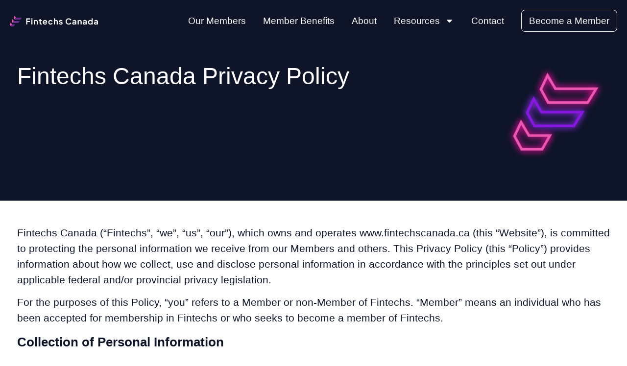

--- FILE ---
content_type: text/html; charset=UTF-8
request_url: https://fintechscanada.ca/privacy-policy/
body_size: 14934
content:
<!doctype html>
<html lang="en-CA" prefix="og: https://ogp.me/ns#">
<head>
	<meta charset="UTF-8">
	<meta name="viewport" content="width=device-width, initial-scale=1">
	<link rel="profile" href="https://gmpg.org/xfn/11">
	
<!-- Google Tag Manager for WordPress by gtm4wp.com -->
<script data-cfasync="false" data-pagespeed-no-defer>
	var gtm4wp_datalayer_name = "dataLayer";
	var dataLayer = dataLayer || [];
</script>
<!-- End Google Tag Manager for WordPress by gtm4wp.com -->
<!-- Search Engine Optimization by Rank Math - https://rankmath.com/ -->
<title>Privacy Policy - Fintechs Canada</title>
<link data-rocket-prefetch href="https://www.googletagmanager.com" rel="dns-prefetch"><link rel="preload" data-rocket-preload as="image" href="https://fintechscanada.ca/wp-content/uploads/2022/02/Hero-Background-Tall-Page.png" fetchpriority="high">
<meta name="robots" content="index, follow, max-snippet:-1, max-video-preview:-1, max-image-preview:large"/>
<link rel="canonical" href="https://fintechscanada.ca/privacy-policy/" />
<meta property="og:locale" content="en_US" />
<meta property="og:type" content="article" />
<meta property="og:title" content="Privacy Policy - Fintechs Canada" />
<meta property="og:description" content="Fintechs Canada (“Fintechs”, “we”, “us”, “our”), which owns and operates www.fintechscanada.ca (this “Website”), is committed to protecting the personal information we receive from our Members and others. This Privacy Policy (this “Policy”) provides information about how we collect, use and disclose personal information in accordance with the principles set out under applicable federal and/or provincial [&hellip;]" />
<meta property="og:url" content="https://fintechscanada.ca/privacy-policy/" />
<meta property="og:site_name" content="Fintechs Canada" />
<meta property="og:updated_time" content="2023-09-18T10:11:46-04:00" />
<meta property="og:image" content="https://fintechscanada.ca/wp-content/uploads/2024/04/social_thumbnail.png" />
<meta property="og:image:secure_url" content="https://fintechscanada.ca/wp-content/uploads/2024/04/social_thumbnail.png" />
<meta property="og:image:width" content="999" />
<meta property="og:image:height" content="675" />
<meta property="og:image:alt" content="Privacy Policy" />
<meta property="og:image:type" content="image/png" />
<meta property="article:published_time" content="2022-10-26T17:04:51-04:00" />
<meta property="article:modified_time" content="2023-09-18T10:11:46-04:00" />
<meta name="twitter:card" content="summary_large_image" />
<meta name="twitter:title" content="Privacy Policy - Fintechs Canada" />
<meta name="twitter:description" content="Fintechs Canada (“Fintechs”, “we”, “us”, “our”), which owns and operates www.fintechscanada.ca (this “Website”), is committed to protecting the personal information we receive from our Members and others. This Privacy Policy (this “Policy”) provides information about how we collect, use and disclose personal information in accordance with the principles set out under applicable federal and/or provincial [&hellip;]" />
<meta name="twitter:image" content="https://fintechscanada.ca/wp-content/uploads/2024/04/social_thumbnail.png" />
<meta name="twitter:label1" content="Time to read" />
<meta name="twitter:data1" content="4 minutes" />
<script type="application/ld+json" class="rank-math-schema">{"@context":"https://schema.org","@graph":[{"@type":"Organization","@id":"https://fintechscanada.ca/#organization","name":"Fintech","url":"https://fintechscanada.ca","logo":{"@type":"ImageObject","@id":"https://fintechscanada.ca/#logo","url":"https://fintechscanada.ca/wp-content/uploads/2020/11/Fintechs-Logo-Full-Colour-White.svg","contentUrl":"https://fintechscanada.ca/wp-content/uploads/2020/11/Fintechs-Logo-Full-Colour-White.svg","caption":"Fintechs Canada","inLanguage":"en-CA"}},{"@type":"WebSite","@id":"https://fintechscanada.ca/#website","url":"https://fintechscanada.ca","name":"Fintechs Canada","publisher":{"@id":"https://fintechscanada.ca/#organization"},"inLanguage":"en-CA"},{"@type":"ImageObject","@id":"https://fintechscanada.ca/wp-content/uploads/2024/04/social_thumbnail.png","url":"https://fintechscanada.ca/wp-content/uploads/2024/04/social_thumbnail.png","width":"999","height":"675","inLanguage":"en-CA"},{"@type":"BreadcrumbList","@id":"https://fintechscanada.ca/privacy-policy/#breadcrumb","itemListElement":[{"@type":"ListItem","position":"1","item":{"@id":"https://fintechscanada.ca","name":"Home"}},{"@type":"ListItem","position":"2","item":{"@id":"https://fintechscanada.ca/privacy-policy/","name":"Privacy Policy"}}]},{"@type":"WebPage","@id":"https://fintechscanada.ca/privacy-policy/#webpage","url":"https://fintechscanada.ca/privacy-policy/","name":"Privacy Policy - Fintechs Canada","datePublished":"2022-10-26T17:04:51-04:00","dateModified":"2023-09-18T10:11:46-04:00","isPartOf":{"@id":"https://fintechscanada.ca/#website"},"primaryImageOfPage":{"@id":"https://fintechscanada.ca/wp-content/uploads/2024/04/social_thumbnail.png"},"inLanguage":"en-CA","breadcrumb":{"@id":"https://fintechscanada.ca/privacy-policy/#breadcrumb"}},{"@type":"Person","@id":"https://fintechscanada.ca/author/inkline_admin/","name":"inkline_admin","url":"https://fintechscanada.ca/author/inkline_admin/","image":{"@type":"ImageObject","@id":"https://secure.gravatar.com/avatar/1426b41ab8d87c9b3f2dc5bad3d923165d2f9e0e280fd806b5fc759353a3f2a9?s=96&amp;d=mm&amp;r=g","url":"https://secure.gravatar.com/avatar/1426b41ab8d87c9b3f2dc5bad3d923165d2f9e0e280fd806b5fc759353a3f2a9?s=96&amp;d=mm&amp;r=g","caption":"inkline_admin","inLanguage":"en-CA"},"sameAs":["http://fintechscanada.ca"],"worksFor":{"@id":"https://fintechscanada.ca/#organization"}},{"@type":"Article","headline":"Privacy Policy - Fintechs Canada","datePublished":"2022-10-26T17:04:51-04:00","dateModified":"2023-09-18T10:11:46-04:00","author":{"@id":"https://fintechscanada.ca/author/inkline_admin/","name":"inkline_admin"},"publisher":{"@id":"https://fintechscanada.ca/#organization"},"description":"Fintechs Canada (\u201cFintechs\u201d, \u201cwe\u201d, \u201cus\u201d, \u201cour\u201d), which owns and operates www.fintechscanada.ca (this \u201cWebsite\u201d), is committed to protecting the personal information we receive from our Members and others. This Privacy Policy (this \u201cPolicy\u201d) provides information about how we collect, use and disclose personal information in accordance with the principles set out under applicable federal and/or provincial privacy legislation.","name":"Privacy Policy - Fintechs Canada","@id":"https://fintechscanada.ca/privacy-policy/#richSnippet","isPartOf":{"@id":"https://fintechscanada.ca/privacy-policy/#webpage"},"image":{"@id":"https://fintechscanada.ca/wp-content/uploads/2024/04/social_thumbnail.png"},"inLanguage":"en-CA","mainEntityOfPage":{"@id":"https://fintechscanada.ca/privacy-policy/#webpage"}}]}</script>
<!-- /Rank Math WordPress SEO plugin -->


<link rel="alternate" type="application/rss+xml" title="Fintechs Canada &raquo; Feed" href="https://fintechscanada.ca/feed/" />
<link rel="alternate" type="application/rss+xml" title="Fintechs Canada &raquo; Comments Feed" href="https://fintechscanada.ca/comments/feed/" />
<link rel="alternate" title="oEmbed (JSON)" type="application/json+oembed" href="https://fintechscanada.ca/wp-json/oembed/1.0/embed?url=https%3A%2F%2Ffintechscanada.ca%2Fprivacy-policy%2F" />
<link rel="alternate" title="oEmbed (XML)" type="text/xml+oembed" href="https://fintechscanada.ca/wp-json/oembed/1.0/embed?url=https%3A%2F%2Ffintechscanada.ca%2Fprivacy-policy%2F&#038;format=xml" />
<style id='wp-img-auto-sizes-contain-inline-css'>
img:is([sizes=auto i],[sizes^="auto," i]){contain-intrinsic-size:3000px 1500px}
/*# sourceURL=wp-img-auto-sizes-contain-inline-css */
</style>
<style id='wp-emoji-styles-inline-css'>

	img.wp-smiley, img.emoji {
		display: inline !important;
		border: none !important;
		box-shadow: none !important;
		height: 1em !important;
		width: 1em !important;
		margin: 0 0.07em !important;
		vertical-align: -0.1em !important;
		background: none !important;
		padding: 0 !important;
	}
/*# sourceURL=wp-emoji-styles-inline-css */
</style>
<link data-minify="1" rel='stylesheet' id='jet-engine-frontend-css' href='https://fintechscanada.ca/wp-content/cache/min/1/wp-content/plugins/jet-engine/assets/css/frontend.css?ver=1768986848' media='all' />
<style id='global-styles-inline-css'>
:root{--wp--preset--aspect-ratio--square: 1;--wp--preset--aspect-ratio--4-3: 4/3;--wp--preset--aspect-ratio--3-4: 3/4;--wp--preset--aspect-ratio--3-2: 3/2;--wp--preset--aspect-ratio--2-3: 2/3;--wp--preset--aspect-ratio--16-9: 16/9;--wp--preset--aspect-ratio--9-16: 9/16;--wp--preset--color--black: #000000;--wp--preset--color--cyan-bluish-gray: #abb8c3;--wp--preset--color--white: #ffffff;--wp--preset--color--pale-pink: #f78da7;--wp--preset--color--vivid-red: #cf2e2e;--wp--preset--color--luminous-vivid-orange: #ff6900;--wp--preset--color--luminous-vivid-amber: #fcb900;--wp--preset--color--light-green-cyan: #7bdcb5;--wp--preset--color--vivid-green-cyan: #00d084;--wp--preset--color--pale-cyan-blue: #8ed1fc;--wp--preset--color--vivid-cyan-blue: #0693e3;--wp--preset--color--vivid-purple: #9b51e0;--wp--preset--gradient--vivid-cyan-blue-to-vivid-purple: linear-gradient(135deg,rgb(6,147,227) 0%,rgb(155,81,224) 100%);--wp--preset--gradient--light-green-cyan-to-vivid-green-cyan: linear-gradient(135deg,rgb(122,220,180) 0%,rgb(0,208,130) 100%);--wp--preset--gradient--luminous-vivid-amber-to-luminous-vivid-orange: linear-gradient(135deg,rgb(252,185,0) 0%,rgb(255,105,0) 100%);--wp--preset--gradient--luminous-vivid-orange-to-vivid-red: linear-gradient(135deg,rgb(255,105,0) 0%,rgb(207,46,46) 100%);--wp--preset--gradient--very-light-gray-to-cyan-bluish-gray: linear-gradient(135deg,rgb(238,238,238) 0%,rgb(169,184,195) 100%);--wp--preset--gradient--cool-to-warm-spectrum: linear-gradient(135deg,rgb(74,234,220) 0%,rgb(151,120,209) 20%,rgb(207,42,186) 40%,rgb(238,44,130) 60%,rgb(251,105,98) 80%,rgb(254,248,76) 100%);--wp--preset--gradient--blush-light-purple: linear-gradient(135deg,rgb(255,206,236) 0%,rgb(152,150,240) 100%);--wp--preset--gradient--blush-bordeaux: linear-gradient(135deg,rgb(254,205,165) 0%,rgb(254,45,45) 50%,rgb(107,0,62) 100%);--wp--preset--gradient--luminous-dusk: linear-gradient(135deg,rgb(255,203,112) 0%,rgb(199,81,192) 50%,rgb(65,88,208) 100%);--wp--preset--gradient--pale-ocean: linear-gradient(135deg,rgb(255,245,203) 0%,rgb(182,227,212) 50%,rgb(51,167,181) 100%);--wp--preset--gradient--electric-grass: linear-gradient(135deg,rgb(202,248,128) 0%,rgb(113,206,126) 100%);--wp--preset--gradient--midnight: linear-gradient(135deg,rgb(2,3,129) 0%,rgb(40,116,252) 100%);--wp--preset--font-size--small: 13px;--wp--preset--font-size--medium: 20px;--wp--preset--font-size--large: 36px;--wp--preset--font-size--x-large: 42px;--wp--preset--spacing--20: 0.44rem;--wp--preset--spacing--30: 0.67rem;--wp--preset--spacing--40: 1rem;--wp--preset--spacing--50: 1.5rem;--wp--preset--spacing--60: 2.25rem;--wp--preset--spacing--70: 3.38rem;--wp--preset--spacing--80: 5.06rem;--wp--preset--shadow--natural: 6px 6px 9px rgba(0, 0, 0, 0.2);--wp--preset--shadow--deep: 12px 12px 50px rgba(0, 0, 0, 0.4);--wp--preset--shadow--sharp: 6px 6px 0px rgba(0, 0, 0, 0.2);--wp--preset--shadow--outlined: 6px 6px 0px -3px rgb(255, 255, 255), 6px 6px rgb(0, 0, 0);--wp--preset--shadow--crisp: 6px 6px 0px rgb(0, 0, 0);}:root { --wp--style--global--content-size: 800px;--wp--style--global--wide-size: 1200px; }:where(body) { margin: 0; }.wp-site-blocks > .alignleft { float: left; margin-right: 2em; }.wp-site-blocks > .alignright { float: right; margin-left: 2em; }.wp-site-blocks > .aligncenter { justify-content: center; margin-left: auto; margin-right: auto; }:where(.wp-site-blocks) > * { margin-block-start: 24px; margin-block-end: 0; }:where(.wp-site-blocks) > :first-child { margin-block-start: 0; }:where(.wp-site-blocks) > :last-child { margin-block-end: 0; }:root { --wp--style--block-gap: 24px; }:root :where(.is-layout-flow) > :first-child{margin-block-start: 0;}:root :where(.is-layout-flow) > :last-child{margin-block-end: 0;}:root :where(.is-layout-flow) > *{margin-block-start: 24px;margin-block-end: 0;}:root :where(.is-layout-constrained) > :first-child{margin-block-start: 0;}:root :where(.is-layout-constrained) > :last-child{margin-block-end: 0;}:root :where(.is-layout-constrained) > *{margin-block-start: 24px;margin-block-end: 0;}:root :where(.is-layout-flex){gap: 24px;}:root :where(.is-layout-grid){gap: 24px;}.is-layout-flow > .alignleft{float: left;margin-inline-start: 0;margin-inline-end: 2em;}.is-layout-flow > .alignright{float: right;margin-inline-start: 2em;margin-inline-end: 0;}.is-layout-flow > .aligncenter{margin-left: auto !important;margin-right: auto !important;}.is-layout-constrained > .alignleft{float: left;margin-inline-start: 0;margin-inline-end: 2em;}.is-layout-constrained > .alignright{float: right;margin-inline-start: 2em;margin-inline-end: 0;}.is-layout-constrained > .aligncenter{margin-left: auto !important;margin-right: auto !important;}.is-layout-constrained > :where(:not(.alignleft):not(.alignright):not(.alignfull)){max-width: var(--wp--style--global--content-size);margin-left: auto !important;margin-right: auto !important;}.is-layout-constrained > .alignwide{max-width: var(--wp--style--global--wide-size);}body .is-layout-flex{display: flex;}.is-layout-flex{flex-wrap: wrap;align-items: center;}.is-layout-flex > :is(*, div){margin: 0;}body .is-layout-grid{display: grid;}.is-layout-grid > :is(*, div){margin: 0;}body{padding-top: 0px;padding-right: 0px;padding-bottom: 0px;padding-left: 0px;}a:where(:not(.wp-element-button)){text-decoration: underline;}:root :where(.wp-element-button, .wp-block-button__link){background-color: #32373c;border-width: 0;color: #fff;font-family: inherit;font-size: inherit;font-style: inherit;font-weight: inherit;letter-spacing: inherit;line-height: inherit;padding-top: calc(0.667em + 2px);padding-right: calc(1.333em + 2px);padding-bottom: calc(0.667em + 2px);padding-left: calc(1.333em + 2px);text-decoration: none;text-transform: inherit;}.has-black-color{color: var(--wp--preset--color--black) !important;}.has-cyan-bluish-gray-color{color: var(--wp--preset--color--cyan-bluish-gray) !important;}.has-white-color{color: var(--wp--preset--color--white) !important;}.has-pale-pink-color{color: var(--wp--preset--color--pale-pink) !important;}.has-vivid-red-color{color: var(--wp--preset--color--vivid-red) !important;}.has-luminous-vivid-orange-color{color: var(--wp--preset--color--luminous-vivid-orange) !important;}.has-luminous-vivid-amber-color{color: var(--wp--preset--color--luminous-vivid-amber) !important;}.has-light-green-cyan-color{color: var(--wp--preset--color--light-green-cyan) !important;}.has-vivid-green-cyan-color{color: var(--wp--preset--color--vivid-green-cyan) !important;}.has-pale-cyan-blue-color{color: var(--wp--preset--color--pale-cyan-blue) !important;}.has-vivid-cyan-blue-color{color: var(--wp--preset--color--vivid-cyan-blue) !important;}.has-vivid-purple-color{color: var(--wp--preset--color--vivid-purple) !important;}.has-black-background-color{background-color: var(--wp--preset--color--black) !important;}.has-cyan-bluish-gray-background-color{background-color: var(--wp--preset--color--cyan-bluish-gray) !important;}.has-white-background-color{background-color: var(--wp--preset--color--white) !important;}.has-pale-pink-background-color{background-color: var(--wp--preset--color--pale-pink) !important;}.has-vivid-red-background-color{background-color: var(--wp--preset--color--vivid-red) !important;}.has-luminous-vivid-orange-background-color{background-color: var(--wp--preset--color--luminous-vivid-orange) !important;}.has-luminous-vivid-amber-background-color{background-color: var(--wp--preset--color--luminous-vivid-amber) !important;}.has-light-green-cyan-background-color{background-color: var(--wp--preset--color--light-green-cyan) !important;}.has-vivid-green-cyan-background-color{background-color: var(--wp--preset--color--vivid-green-cyan) !important;}.has-pale-cyan-blue-background-color{background-color: var(--wp--preset--color--pale-cyan-blue) !important;}.has-vivid-cyan-blue-background-color{background-color: var(--wp--preset--color--vivid-cyan-blue) !important;}.has-vivid-purple-background-color{background-color: var(--wp--preset--color--vivid-purple) !important;}.has-black-border-color{border-color: var(--wp--preset--color--black) !important;}.has-cyan-bluish-gray-border-color{border-color: var(--wp--preset--color--cyan-bluish-gray) !important;}.has-white-border-color{border-color: var(--wp--preset--color--white) !important;}.has-pale-pink-border-color{border-color: var(--wp--preset--color--pale-pink) !important;}.has-vivid-red-border-color{border-color: var(--wp--preset--color--vivid-red) !important;}.has-luminous-vivid-orange-border-color{border-color: var(--wp--preset--color--luminous-vivid-orange) !important;}.has-luminous-vivid-amber-border-color{border-color: var(--wp--preset--color--luminous-vivid-amber) !important;}.has-light-green-cyan-border-color{border-color: var(--wp--preset--color--light-green-cyan) !important;}.has-vivid-green-cyan-border-color{border-color: var(--wp--preset--color--vivid-green-cyan) !important;}.has-pale-cyan-blue-border-color{border-color: var(--wp--preset--color--pale-cyan-blue) !important;}.has-vivid-cyan-blue-border-color{border-color: var(--wp--preset--color--vivid-cyan-blue) !important;}.has-vivid-purple-border-color{border-color: var(--wp--preset--color--vivid-purple) !important;}.has-vivid-cyan-blue-to-vivid-purple-gradient-background{background: var(--wp--preset--gradient--vivid-cyan-blue-to-vivid-purple) !important;}.has-light-green-cyan-to-vivid-green-cyan-gradient-background{background: var(--wp--preset--gradient--light-green-cyan-to-vivid-green-cyan) !important;}.has-luminous-vivid-amber-to-luminous-vivid-orange-gradient-background{background: var(--wp--preset--gradient--luminous-vivid-amber-to-luminous-vivid-orange) !important;}.has-luminous-vivid-orange-to-vivid-red-gradient-background{background: var(--wp--preset--gradient--luminous-vivid-orange-to-vivid-red) !important;}.has-very-light-gray-to-cyan-bluish-gray-gradient-background{background: var(--wp--preset--gradient--very-light-gray-to-cyan-bluish-gray) !important;}.has-cool-to-warm-spectrum-gradient-background{background: var(--wp--preset--gradient--cool-to-warm-spectrum) !important;}.has-blush-light-purple-gradient-background{background: var(--wp--preset--gradient--blush-light-purple) !important;}.has-blush-bordeaux-gradient-background{background: var(--wp--preset--gradient--blush-bordeaux) !important;}.has-luminous-dusk-gradient-background{background: var(--wp--preset--gradient--luminous-dusk) !important;}.has-pale-ocean-gradient-background{background: var(--wp--preset--gradient--pale-ocean) !important;}.has-electric-grass-gradient-background{background: var(--wp--preset--gradient--electric-grass) !important;}.has-midnight-gradient-background{background: var(--wp--preset--gradient--midnight) !important;}.has-small-font-size{font-size: var(--wp--preset--font-size--small) !important;}.has-medium-font-size{font-size: var(--wp--preset--font-size--medium) !important;}.has-large-font-size{font-size: var(--wp--preset--font-size--large) !important;}.has-x-large-font-size{font-size: var(--wp--preset--font-size--x-large) !important;}
:root :where(.wp-block-pullquote){font-size: 1.5em;line-height: 1.6;}
/*# sourceURL=global-styles-inline-css */
</style>
<link rel='stylesheet' id='pafe-extension-style-css' href='https://fintechscanada.ca/wp-content/plugins/piotnet-addons-for-elementor-pro/assets/css/minify/extension.min.css?ver=7.1.68' media='all' />
<link data-minify="1" rel='stylesheet' id='hello-elementor-css' href='https://fintechscanada.ca/wp-content/cache/min/1/wp-content/themes/hello-elementor/assets/css/reset.css?ver=1768986848' media='all' />
<link data-minify="1" rel='stylesheet' id='hello-elementor-theme-style-css' href='https://fintechscanada.ca/wp-content/cache/min/1/wp-content/themes/hello-elementor/assets/css/theme.css?ver=1768986848' media='all' />
<link data-minify="1" rel='stylesheet' id='hello-elementor-header-footer-css' href='https://fintechscanada.ca/wp-content/cache/min/1/wp-content/themes/hello-elementor/assets/css/header-footer.css?ver=1768986848' media='all' />
<link data-minify="1" rel='stylesheet' id='jet-popup-frontend-css' href='https://fintechscanada.ca/wp-content/cache/min/1/wp-content/plugins/jet-popup/assets/css/jet-popup-frontend.css?ver=1768986848' media='all' />
<link rel='stylesheet' id='elementor-frontend-css' href='https://fintechscanada.ca/wp-content/plugins/elementor/assets/css/frontend.min.css?ver=3.34.2' media='all' />
<style id='elementor-frontend-inline-css'>
.elementor-19 .elementor-element.elementor-element-be96b63::before, .elementor-19 .elementor-element.elementor-element-be96b63 > .elementor-background-video-container::before, .elementor-19 .elementor-element.elementor-element-be96b63 > .e-con-inner > .elementor-background-video-container::before, .elementor-19 .elementor-element.elementor-element-be96b63 > .elementor-background-slideshow::before, .elementor-19 .elementor-element.elementor-element-be96b63 > .e-con-inner > .elementor-background-slideshow::before, .elementor-19 .elementor-element.elementor-element-be96b63 > .elementor-motion-effects-container > .elementor-motion-effects-layer::before{background-image:url("https://fintechscanada.ca/wp-content/uploads/2022/02/Hero-Background-Tall-Page.png");}
/*# sourceURL=elementor-frontend-inline-css */
</style>
<link rel='stylesheet' id='widget-image-css' href='https://fintechscanada.ca/wp-content/plugins/elementor/assets/css/widget-image.min.css?ver=3.34.2' media='all' />
<link rel='stylesheet' id='widget-nav-menu-css' href='https://fintechscanada.ca/wp-content/plugins/elementor-pro/assets/css/widget-nav-menu.min.css?ver=3.34.1' media='all' />
<link rel='stylesheet' id='e-sticky-css' href='https://fintechscanada.ca/wp-content/plugins/elementor-pro/assets/css/modules/sticky.min.css?ver=3.34.1' media='all' />
<link rel='stylesheet' id='widget-spacer-css' href='https://fintechscanada.ca/wp-content/plugins/elementor/assets/css/widget-spacer.min.css?ver=3.34.2' media='all' />
<link rel='stylesheet' id='widget-heading-css' href='https://fintechscanada.ca/wp-content/plugins/elementor/assets/css/widget-heading.min.css?ver=3.34.2' media='all' />
<link rel='stylesheet' id='widget-social-icons-css' href='https://fintechscanada.ca/wp-content/plugins/elementor/assets/css/widget-social-icons.min.css?ver=3.34.2' media='all' />
<link rel='stylesheet' id='e-apple-webkit-css' href='https://fintechscanada.ca/wp-content/plugins/elementor/assets/css/conditionals/apple-webkit.min.css?ver=3.34.2' media='all' />
<link data-minify="1" rel='stylesheet' id='swiper-css' href='https://fintechscanada.ca/wp-content/cache/min/1/wp-content/plugins/elementor/assets/lib/swiper/v8/css/swiper.min.css?ver=1768986848' media='all' />
<link rel='stylesheet' id='e-swiper-css' href='https://fintechscanada.ca/wp-content/plugins/elementor/assets/css/conditionals/e-swiper.min.css?ver=3.34.2' media='all' />
<link rel='stylesheet' id='elementor-post-6-css' href='https://fintechscanada.ca/wp-content/uploads/elementor/css/post-6.css?ver=1768985821' media='all' />
<link rel='stylesheet' id='uael-frontend-css' href='https://fintechscanada.ca/wp-content/plugins/ultimate-elementor/assets/min-css/uael-frontend.min.css?ver=1.42.3' media='all' />
<link rel='stylesheet' id='uael-teammember-social-icons-css' href='https://fintechscanada.ca/wp-content/plugins/elementor/assets/css/widget-social-icons.min.css?ver=3.24.0' media='all' />
<link data-minify="1" rel='stylesheet' id='uael-social-share-icons-brands-css' href='https://fintechscanada.ca/wp-content/cache/min/1/wp-content/plugins/elementor/assets/lib/font-awesome/css/brands.css?ver=1768986848' media='all' />
<link data-minify="1" rel='stylesheet' id='uael-social-share-icons-fontawesome-css' href='https://fintechscanada.ca/wp-content/cache/min/1/wp-content/plugins/elementor/assets/lib/font-awesome/css/fontawesome.css?ver=1768986848' media='all' />
<link data-minify="1" rel='stylesheet' id='uael-nav-menu-icons-css' href='https://fintechscanada.ca/wp-content/cache/min/1/wp-content/plugins/elementor/assets/lib/font-awesome/css/solid.css?ver=1768986848' media='all' />
<link data-minify="1" rel='stylesheet' id='font-awesome-5-all-css' href='https://fintechscanada.ca/wp-content/cache/min/1/wp-content/plugins/elementor/assets/lib/font-awesome/css/all.min.css?ver=1768986848' media='all' />
<link rel='stylesheet' id='font-awesome-4-shim-css' href='https://fintechscanada.ca/wp-content/plugins/elementor/assets/lib/font-awesome/css/v4-shims.min.css?ver=3.34.2' media='all' />
<link rel='stylesheet' id='elementor-post-46-css' href='https://fintechscanada.ca/wp-content/uploads/elementor/css/post-46.css?ver=1768987098' media='all' />
<link rel='stylesheet' id='elementor-post-22-css' href='https://fintechscanada.ca/wp-content/uploads/elementor/css/post-22.css?ver=1768985821' media='all' />
<link rel='stylesheet' id='elementor-post-25-css' href='https://fintechscanada.ca/wp-content/uploads/elementor/css/post-25.css?ver=1768985821' media='all' />
<link rel='stylesheet' id='elementor-post-19-css' href='https://fintechscanada.ca/wp-content/uploads/elementor/css/post-19.css?ver=1768985821' media='all' />
<link data-minify="1" rel='stylesheet' id='hello-elementor-child-style-css' href='https://fintechscanada.ca/wp-content/cache/min/1/wp-content/themes/hello-theme-child-master/style.css?ver=1768986848' media='all' />
<script src="https://fintechscanada.ca/wp-includes/js/jquery/jquery.min.js?ver=3.7.1" id="jquery-core-js"></script>
<script src="https://fintechscanada.ca/wp-includes/js/jquery/jquery-migrate.min.js?ver=3.4.1" id="jquery-migrate-js"></script>
<script src="https://fintechscanada.ca/wp-content/plugins/piotnet-addons-for-elementor-pro/assets/js/minify/extension.min.js?ver=7.1.68" id="pafe-extension-js"></script>
<script src="https://fintechscanada.ca/wp-content/plugins/elementor/assets/lib/font-awesome/js/v4-shims.min.js?ver=3.34.2" id="font-awesome-4-shim-js"></script>
<link rel="https://api.w.org/" href="https://fintechscanada.ca/wp-json/" /><link rel="alternate" title="JSON" type="application/json" href="https://fintechscanada.ca/wp-json/wp/v2/pages/46" /><link rel="EditURI" type="application/rsd+xml" title="RSD" href="https://fintechscanada.ca/xmlrpc.php?rsd" />
<meta name="generator" content="WordPress 6.9" />
<link rel='shortlink' href='https://fintechscanada.ca/?p=46' />

<!-- Google Tag Manager for WordPress by gtm4wp.com -->
<!-- GTM Container placement set to automatic -->
<script data-cfasync="false" data-pagespeed-no-defer>
	var dataLayer_content = {"pagePostType":"page","pagePostType2":"single-page","pagePostAuthor":"inkline_admin"};
	dataLayer.push( dataLayer_content );
</script>
<script data-cfasync="false" data-pagespeed-no-defer>
(function(w,d,s,l,i){w[l]=w[l]||[];w[l].push({'gtm.start':
new Date().getTime(),event:'gtm.js'});var f=d.getElementsByTagName(s)[0],
j=d.createElement(s),dl=l!='dataLayer'?'&l='+l:'';j.async=true;j.src=
'//www.googletagmanager.com/gtm.js?id='+i+dl;f.parentNode.insertBefore(j,f);
})(window,document,'script','dataLayer','GTM-KH7GG8JR');
</script>
<!-- End Google Tag Manager for WordPress by gtm4wp.com --><meta name="generator" content="Elementor 3.34.2; features: e_font_icon_svg; settings: css_print_method-external, google_font-enabled, font_display-auto">
			<style>
				.e-con.e-parent:nth-of-type(n+4):not(.e-lazyloaded):not(.e-no-lazyload),
				.e-con.e-parent:nth-of-type(n+4):not(.e-lazyloaded):not(.e-no-lazyload) * {
					background-image: none !important;
				}
				@media screen and (max-height: 1024px) {
					.e-con.e-parent:nth-of-type(n+3):not(.e-lazyloaded):not(.e-no-lazyload),
					.e-con.e-parent:nth-of-type(n+3):not(.e-lazyloaded):not(.e-no-lazyload) * {
						background-image: none !important;
					}
				}
				@media screen and (max-height: 640px) {
					.e-con.e-parent:nth-of-type(n+2):not(.e-lazyloaded):not(.e-no-lazyload),
					.e-con.e-parent:nth-of-type(n+2):not(.e-lazyloaded):not(.e-no-lazyload) * {
						background-image: none !important;
					}
				}
			</style>
			<link rel="icon" href="https://fintechscanada.ca/wp-content/uploads/2020/11/ft-favicon-150x150.png" sizes="32x32" />
<link rel="icon" href="https://fintechscanada.ca/wp-content/uploads/2020/11/ft-favicon.png" sizes="192x192" />
<link rel="apple-touch-icon" href="https://fintechscanada.ca/wp-content/uploads/2020/11/ft-favicon.png" />
<meta name="msapplication-TileImage" content="https://fintechscanada.ca/wp-content/uploads/2020/11/ft-favicon.png" />
<style>.pswp.pafe-lightbox-modal {display: none;}</style><meta name="generator" content="WP Rocket 3.20.3" data-wpr-features="wpr_preconnect_external_domains wpr_oci wpr_minify_css wpr_desktop" /></head>
<body class="wp-singular page-template-default page page-id-46 wp-custom-logo wp-embed-responsive wp-theme-hello-elementor wp-child-theme-hello-theme-child-master hello-elementor-default elementor-default elementor-kit-6 elementor-page elementor-page-46 elementor-page-19">


<!-- GTM Container placement set to automatic -->
<!-- Google Tag Manager (noscript) -->
				<noscript><iframe src="https://www.googletagmanager.com/ns.html?id=GTM-KH7GG8JR" height="0" width="0" style="display:none;visibility:hidden" aria-hidden="true"></iframe></noscript>
<!-- End Google Tag Manager (noscript) -->
<a class="skip-link screen-reader-text" href="#content">Skip to content</a>

		<header  data-elementor-type="header" data-elementor-id="22" class="elementor elementor-22 elementor-location-header" data-elementor-post-type="elementor_library">
			<div class="elementor-element elementor-element-abc74d2 e-con-full f-header e-flex e-con e-parent" data-id="abc74d2" data-element_type="container" data-settings="{&quot;sticky&quot;:&quot;top&quot;,&quot;sticky_on&quot;:[&quot;desktop&quot;],&quot;sticky_effects_offset&quot;:1,&quot;jet_parallax_layout_list&quot;:[],&quot;sticky_offset&quot;:0,&quot;sticky_anchor_link_offset&quot;:0}">
		<div class="elementor-element elementor-element-c336f71 e-flex e-con-boxed e-con e-child" data-id="c336f71" data-element_type="container" data-settings="{&quot;jet_parallax_layout_list&quot;:[]}">
					<div  class="e-con-inner">
				<div class="elementor-element elementor-element-32cbba4 f-logo elementor-widget elementor-widget-theme-site-logo elementor-widget-image" data-id="32cbba4" data-element_type="widget" data-widget_type="theme-site-logo.default">
				<div class="elementor-widget-container">
											<a href="https://fintechscanada.ca">
			<img width="317" height="39" src="https://fintechscanada.ca/wp-content/uploads/2020/11/Fintechs-Logo-Full-Colour-White.svg" class="attachment-full size-full wp-image-203" alt="" />				</a>
											</div>
				</div>
				<div class="elementor-element elementor-element-16b977c elementor-nav-menu--stretch f-navigation elementor-nav-menu--dropdown-tablet elementor-nav-menu__text-align-aside elementor-nav-menu--toggle elementor-nav-menu--burger elementor-widget elementor-widget-nav-menu" data-id="16b977c" data-element_type="widget" data-settings="{&quot;full_width&quot;:&quot;stretch&quot;,&quot;layout&quot;:&quot;horizontal&quot;,&quot;submenu_icon&quot;:{&quot;value&quot;:&quot;&lt;svg aria-hidden=\&quot;true\&quot; class=\&quot;e-font-icon-svg e-fas-caret-down\&quot; viewBox=\&quot;0 0 320 512\&quot; xmlns=\&quot;http:\/\/www.w3.org\/2000\/svg\&quot;&gt;&lt;path d=\&quot;M31.3 192h257.3c17.8 0 26.7 21.5 14.1 34.1L174.1 354.8c-7.8 7.8-20.5 7.8-28.3 0L17.2 226.1C4.6 213.5 13.5 192 31.3 192z\&quot;&gt;&lt;\/path&gt;&lt;\/svg&gt;&quot;,&quot;library&quot;:&quot;fa-solid&quot;},&quot;toggle&quot;:&quot;burger&quot;}" data-widget_type="nav-menu.default">
				<div class="elementor-widget-container">
								<nav aria-label="Menu" class="elementor-nav-menu--main elementor-nav-menu__container elementor-nav-menu--layout-horizontal e--pointer-underline e--animation-fade">
				<ul id="menu-1-16b977c" class="elementor-nav-menu"><li class="menu-item menu-item-type-post_type menu-item-object-page menu-item-57"><a href="https://fintechscanada.ca/our-members/" class="elementor-item">Our Members</a></li>
<li class="menu-item menu-item-type-post_type menu-item-object-page menu-item-56"><a href="https://fintechscanada.ca/member-benefits/" class="elementor-item">Member Benefits</a></li>
<li class="menu-item menu-item-type-post_type menu-item-object-page menu-item-53"><a href="https://fintechscanada.ca/about/" class="elementor-item">About</a></li>
<li class="resources-drop menu-item menu-item-type-post_type_archive menu-item-object-resources menu-item-has-children menu-item-60"><a href="https://fintechscanada.ca/resources/" class="elementor-item">Resources</a>
<ul class="sub-menu elementor-nav-menu--dropdown">
	<li class="resource-center menu-item menu-item-type-post_type_archive menu-item-object-resources menu-item-3061"><a href="https://fintechscanada.ca/resources/" class="elementor-sub-item">Resource Center</a></li>
	<li class="menu-item menu-item-type-post_type menu-item-object-page menu-item-3060"><a href="https://fintechscanada.ca/fintechs-eh/" class="elementor-sub-item">Fintechs, eh?</a></li>
</ul>
</li>
<li class="menu-item menu-item-type-post_type menu-item-object-page menu-item-55"><a href="https://fintechscanada.ca/contact/" class="elementor-item">Contact</a></li>
<li class="last-menu-item menu-item menu-item-type-post_type menu-item-object-page menu-item-54"><a href="https://fintechscanada.ca/become-a-member/" class="elementor-item">Become a Member</a></li>
</ul>			</nav>
					<div class="elementor-menu-toggle" role="button" tabindex="0" aria-label="Menu Toggle" aria-expanded="false">
			<svg aria-hidden="true" role="presentation" class="elementor-menu-toggle__icon--open e-font-icon-svg e-eicon-menu-bar" viewBox="0 0 1000 1000" xmlns="http://www.w3.org/2000/svg"><path d="M104 333H896C929 333 958 304 958 271S929 208 896 208H104C71 208 42 237 42 271S71 333 104 333ZM104 583H896C929 583 958 554 958 521S929 458 896 458H104C71 458 42 487 42 521S71 583 104 583ZM104 833H896C929 833 958 804 958 771S929 708 896 708H104C71 708 42 737 42 771S71 833 104 833Z"></path></svg><svg aria-hidden="true" role="presentation" class="elementor-menu-toggle__icon--close e-font-icon-svg e-eicon-close" viewBox="0 0 1000 1000" xmlns="http://www.w3.org/2000/svg"><path d="M742 167L500 408 258 167C246 154 233 150 217 150 196 150 179 158 167 167 154 179 150 196 150 212 150 229 154 242 171 254L408 500 167 742C138 771 138 800 167 829 196 858 225 858 254 829L496 587 738 829C750 842 767 846 783 846 800 846 817 842 829 829 842 817 846 804 846 783 846 767 842 750 829 737L588 500 833 258C863 229 863 200 833 171 804 137 775 137 742 167Z"></path></svg>		</div>
					<nav class="elementor-nav-menu--dropdown elementor-nav-menu__container" aria-hidden="true">
				<ul id="menu-2-16b977c" class="elementor-nav-menu"><li class="menu-item menu-item-type-post_type menu-item-object-page menu-item-57"><a href="https://fintechscanada.ca/our-members/" class="elementor-item" tabindex="-1">Our Members</a></li>
<li class="menu-item menu-item-type-post_type menu-item-object-page menu-item-56"><a href="https://fintechscanada.ca/member-benefits/" class="elementor-item" tabindex="-1">Member Benefits</a></li>
<li class="menu-item menu-item-type-post_type menu-item-object-page menu-item-53"><a href="https://fintechscanada.ca/about/" class="elementor-item" tabindex="-1">About</a></li>
<li class="resources-drop menu-item menu-item-type-post_type_archive menu-item-object-resources menu-item-has-children menu-item-60"><a href="https://fintechscanada.ca/resources/" class="elementor-item" tabindex="-1">Resources</a>
<ul class="sub-menu elementor-nav-menu--dropdown">
	<li class="resource-center menu-item menu-item-type-post_type_archive menu-item-object-resources menu-item-3061"><a href="https://fintechscanada.ca/resources/" class="elementor-sub-item" tabindex="-1">Resource Center</a></li>
	<li class="menu-item menu-item-type-post_type menu-item-object-page menu-item-3060"><a href="https://fintechscanada.ca/fintechs-eh/" class="elementor-sub-item" tabindex="-1">Fintechs, eh?</a></li>
</ul>
</li>
<li class="menu-item menu-item-type-post_type menu-item-object-page menu-item-55"><a href="https://fintechscanada.ca/contact/" class="elementor-item" tabindex="-1">Contact</a></li>
<li class="last-menu-item menu-item menu-item-type-post_type menu-item-object-page menu-item-54"><a href="https://fintechscanada.ca/become-a-member/" class="elementor-item" tabindex="-1">Become a Member</a></li>
</ul>			</nav>
						</div>
				</div>
					</div>
				</div>
				</div>
				</header>
				<div  data-elementor-type="single-page" data-elementor-id="19" class="elementor elementor-19 elementor-location-single post-46 page type-page status-publish hentry" data-elementor-post-type="elementor_library">
			<div class="elementor-element elementor-element-be96b63 e-flex e-con-boxed e-con e-parent" data-id="be96b63" data-element_type="container" data-settings="{&quot;background_background&quot;:&quot;classic&quot;,&quot;jet_parallax_layout_list&quot;:[]}">
					<div class="e-con-inner">
		<div class="elementor-element elementor-element-abd452a e-con-full e-flex e-con e-child" data-id="abd452a" data-element_type="container" data-settings="{&quot;jet_parallax_layout_list&quot;:[]}">
		<div class="elementor-element elementor-element-786d604 e-con-full e-flex e-con e-child" data-id="786d604" data-element_type="container" data-settings="{&quot;jet_parallax_layout_list&quot;:[]}">
				<div class="elementor-element elementor-element-46cdd6d elementor-widget-mobile__width-initial elementor-widget elementor-widget-jet-listing-dynamic-field" data-id="46cdd6d" data-element_type="widget" data-widget_type="jet-listing-dynamic-field.default">
				<div class="elementor-widget-container">
					<div class="jet-listing jet-listing-dynamic-field display-inline"><div class="jet-listing-dynamic-field__inline-wrap"><h1 class="jet-listing-dynamic-field__content" >Fintechs Canada Privacy Policy</h1></div></div>				</div>
				</div>
				</div>
		<div class="elementor-element elementor-element-1157f63 e-con-full e-flex e-con e-child" data-id="1157f63" data-element_type="container" data-settings="{&quot;jet_parallax_layout_list&quot;:[]}">
				<div class="elementor-element elementor-element-b978948 elementor-widget-mobile__width-initial elementor-widget elementor-widget-image" data-id="b978948" data-element_type="widget" data-widget_type="image.default">
				<div class="elementor-widget-container">
															<img width="1010" height="941" src="https://fintechscanada.ca/wp-content/uploads/2022/10/Fintechs-Hero-Logo-Colour.png" class="attachment-full size-full wp-image-178" alt="" srcset="https://fintechscanada.ca/wp-content/uploads/2022/10/Fintechs-Hero-Logo-Colour.png 1010w, https://fintechscanada.ca/wp-content/uploads/2022/10/Fintechs-Hero-Logo-Colour-300x280.png 300w, https://fintechscanada.ca/wp-content/uploads/2022/10/Fintechs-Hero-Logo-Colour-768x716.png 768w" sizes="(max-width: 1010px) 100vw, 1010px" />															</div>
				</div>
				</div>
				</div>
					</div>
				</div>
		<div class="elementor-element elementor-element-cab3273 e-con-full e-flex e-con e-parent" data-id="cab3273" data-element_type="container" data-settings="{&quot;jet_parallax_layout_list&quot;:[]}">
				<div  class="elementor-element elementor-element-e96c030 elementor-widget elementor-widget-theme-post-content" data-id="e96c030" data-element_type="widget" data-widget_type="theme-post-content.default">
				<div class="elementor-widget-container">
							<div data-elementor-type="wp-page" data-elementor-id="46" class="elementor elementor-46" data-elementor-post-type="page">
				<div class="elementor-element elementor-element-67e7c68 e-flex e-con-boxed e-con e-parent" data-id="67e7c68" data-element_type="container" data-settings="{&quot;jet_parallax_layout_list&quot;:[]}">
					<div class="e-con-inner">
				<div class="elementor-element elementor-element-2c2e13b elementor-widget elementor-widget-text-editor" data-id="2c2e13b" data-element_type="widget" data-widget_type="text-editor.default">
				<div class="elementor-widget-container">
									<p>Fintechs Canada (“Fintechs”, “we”, “us”, “our”), which owns and operates www.fintechscanada.ca (this “Website”), is committed to protecting the personal information we receive from our Members and others. This Privacy Policy (this “Policy”) provides information about how we collect, use and disclose personal information in accordance with the principles set out under applicable federal and/or provincial privacy legislation.</p><p>For the purposes of this Policy, “you” refers to a Member or non-Member of Fintechs. “Member” means an individual who has been accepted for membership in Fintechs or who seeks to become a member of Fintechs.</p><h3>Collection of Personal Information</h3><p>Fintechs collects personal information from you to fulfill our mandate. Purposes include:</p><ul><li>Reviewing and processing Membership applications;</li><li>Managing our relationships with Members and non-Members;</li><li>Distributing our newsletter, research findings, invitations to events and programs and surveys;</li><li>Responding to inquiries and concerns;</li><li>Meeting legal and regulatory requirements; and</li><li>Communicating for any other purpose for which we have consent.</li></ul><h3>How we Collect Personal Information</h3><p>Information is typically collected directly from you or through our interactions with you which may include:</p><ul><li>When information is entered on our Website when applying for a Fintechs membership or subscribing to our newsletter; and</li><li>Information you provide to us in online forms such as event registrations or surveys.</li></ul><h3>How we Share Your Personal Information</h3><p>We hold all information concerning a Member or non-Member in strict confidence. We may transfer your Personal Information to third-party service providers for the purposes of carrying out our activities and events (including hosting our Website). These third parties are obligated to adhere to confidentiality obligations and protect data that is consistent with this Policy.</p><p>Apart from third-party service providers, Fintechs does not disclose your Personal Information to third parties unless:</p><ul><li>You have provided us with your express consent for doing so;</li><li>The disclosure is reasonably necessary for us to be able to enforce our policies;</li><li>The disclosure is reasonably necessary for the purposes of detecting and preventing fraud or security breaches; or</li><li>Applicable law or a court order requires us to disclose it.</li></ul><p>Fintechs will not rent, sell or trade any of your Personal Information. We may share aggregate anonymous data to select third parties in accordance with this Policy.</p><h3>How we Protect and Retain Your Personal Information</h3><p>We maintain your Personal Information on a confidential basis and have implemented appropriate administrative, technical and physical measures in an effort to safeguard the Personal Information in our custody and control against loss or theft, as well as unauthorized access, disclosure, copying, use or modification. However, given that electronically submitted data is not 100% secure, we make no warranties as to the security of any such Personal Information that you submit, which you do at your own risk.</p><p>Personal Information collected for a specific purpose will only be used and retained for as long as necessary to fufill that purpose.</p><h3>Third Party Links</h3><p>For your convenience, we may offer links from our Website to other websites. However, Fintechs is not responsible for, nor do we accept any liability for, the Personal Information collection, use, and disclosure practices of other companies to which our Website may link. The linked websites have separate and independent privacy statements, notices and terms of use, which we recommend you read carefully.</p><h3>Visiting our Website</h3><p>When you access our Website, our servers automatically collect user information for traffic monitoring and statistical purposes. We cannot identify you from this information, which includes IP addresses of computers accessing the Website, the operating systems and the types and versions of browsers used to access the site, the date and time the site is accessed, the pages visited, the key words used in the search engine and the name and size of files requested.</p><h3>Cookies</h3><p>Our Website uses cookies, which is a tiny element of data that our Website sends to a user’s browser, which may then be stored on the user’s hard drive so that we can recognize the user’s computer or device when they return. Cookies provide us with information about your use of the Website, which helps us improve the Website and personalize the user experience. Cookies may be disabled through browser settings, and although some functionality may be lost, you will still be able to access and use the Website. To disable cookies, please refer to the instructions for your particular web browser.</p><h3>Withdrawing Your Consent</h3><p>You may withdraw your consent to us collecting, using and disclosing your Personal Information at any time, subject to reasonable notice and any legal and/or contractual obligations. Please email us at the contact information set out in the “Contact Us” section of this Policy. If you sign up to receive our newsletters, we will provide a link to unsubscribe.</p><h3>Changes to this Policy</h3><p>Fintechs reserves the right to change and/or update this Policy at any time with or without notice. We will post the updated Policy on our Website and will revise the “Last Updated” date. We encourage you to revisit this page to stay informed about our Personal Information practices.</p><h3>Contacting Us</h3><p>If you have any questions about this Policy or Website, please contact us at <a href="mailto:alex@fintechscanada.ca">alex@fintechscanada.ca</a>. </p><p><strong>Last Updated:</strong> September 15, 2023</p>								</div>
				</div>
					</div>
				</div>
				</div>
						</div>
				</div>
				</div>
				</div>
				<footer data-elementor-type="footer" data-elementor-id="25" class="elementor elementor-25 elementor-location-footer" data-elementor-post-type="elementor_library">
			<div class="elementor-element elementor-element-b8d2ed3 e-con-full e-flex e-con e-parent" data-id="b8d2ed3" data-element_type="container" data-settings="{&quot;background_background&quot;:&quot;classic&quot;,&quot;jet_parallax_layout_list&quot;:[]}">
		<div class="elementor-element elementor-element-c49c140 e-flex e-con-boxed e-con e-child" data-id="c49c140" data-element_type="container" data-settings="{&quot;jet_parallax_layout_list&quot;:[]}">
					<div class="e-con-inner">
		<div class="elementor-element elementor-element-84c4d27 e-con-full e-flex e-con e-child" data-id="84c4d27" data-element_type="container" data-settings="{&quot;jet_parallax_layout_list&quot;:[]}">
				<div class="elementor-element elementor-element-53d3e02 elementor-widget elementor-widget-theme-site-logo elementor-widget-image" data-id="53d3e02" data-element_type="widget" data-widget_type="theme-site-logo.default">
				<div class="elementor-widget-container">
											<a href="https://fintechscanada.ca">
			<img width="317" height="39" src="https://fintechscanada.ca/wp-content/uploads/2020/11/Fintechs-Logo-Full-Colour-White.svg" class="attachment-full size-full wp-image-203" alt="" />				</a>
											</div>
				</div>
				<div class="elementor-element elementor-element-9c64fc9 elementor-widget__width-initial elementor-widget elementor-widget-text-editor" data-id="9c64fc9" data-element_type="widget" data-widget_type="text-editor.default">
				<div class="elementor-widget-container">
									<p>Fintechs Canada is opening markets for financial technology companies in Canada.</p>								</div>
				</div>
				<div class="elementor-element elementor-element-89b8d48 elementor-widget elementor-widget-heading" data-id="89b8d48" data-element_type="widget" data-widget_type="heading.default">
				<div class="elementor-widget-container">
					<p class="elementor-heading-title elementor-size-default">Connect with us</p>				</div>
				</div>
				<div class="elementor-element elementor-element-ac5e877 e-grid-align-left elementor-shape-rounded elementor-grid-0 elementor-widget elementor-widget-social-icons" data-id="ac5e877" data-element_type="widget" data-widget_type="social-icons.default">
				<div class="elementor-widget-container">
							<div class="elementor-social-icons-wrapper elementor-grid" role="list">
							<span class="elementor-grid-item" role="listitem">
					<a class="elementor-icon elementor-social-icon elementor-social-icon-twitter elementor-repeater-item-a5397e9" href="https://twitter.com/fintechscanada" target="_blank">
						<span class="elementor-screen-only">Twitter</span>
						<svg aria-hidden="true" class="e-font-icon-svg e-fab-twitter" viewBox="0 0 512 512" xmlns="http://www.w3.org/2000/svg"><path d="M459.37 151.716c.325 4.548.325 9.097.325 13.645 0 138.72-105.583 298.558-298.558 298.558-59.452 0-114.68-17.219-161.137-47.106 8.447.974 16.568 1.299 25.34 1.299 49.055 0 94.213-16.568 130.274-44.832-46.132-.975-84.792-31.188-98.112-72.772 6.498.974 12.995 1.624 19.818 1.624 9.421 0 18.843-1.3 27.614-3.573-48.081-9.747-84.143-51.98-84.143-102.985v-1.299c13.969 7.797 30.214 12.67 47.431 13.319-28.264-18.843-46.781-51.005-46.781-87.391 0-19.492 5.197-37.36 14.294-52.954 51.655 63.675 129.3 105.258 216.365 109.807-1.624-7.797-2.599-15.918-2.599-24.04 0-57.828 46.782-104.934 104.934-104.934 30.213 0 57.502 12.67 76.67 33.137 23.715-4.548 46.456-13.32 66.599-25.34-7.798 24.366-24.366 44.833-46.132 57.827 21.117-2.273 41.584-8.122 60.426-16.243-14.292 20.791-32.161 39.308-52.628 54.253z"></path></svg>					</a>
				</span>
							<span class="elementor-grid-item" role="listitem">
					<a class="elementor-icon elementor-social-icon elementor-social-icon-linkedin elementor-repeater-item-2e73439" href="https://www.linkedin.com/company/fintechs-canada/" target="_blank">
						<span class="elementor-screen-only">Linkedin</span>
						<svg aria-hidden="true" class="e-font-icon-svg e-fab-linkedin" viewBox="0 0 448 512" xmlns="http://www.w3.org/2000/svg"><path d="M416 32H31.9C14.3 32 0 46.5 0 64.3v383.4C0 465.5 14.3 480 31.9 480H416c17.6 0 32-14.5 32-32.3V64.3c0-17.8-14.4-32.3-32-32.3zM135.4 416H69V202.2h66.5V416zm-33.2-243c-21.3 0-38.5-17.3-38.5-38.5S80.9 96 102.2 96c21.2 0 38.5 17.3 38.5 38.5 0 21.3-17.2 38.5-38.5 38.5zm282.1 243h-66.4V312c0-24.8-.5-56.7-34.5-56.7-34.6 0-39.9 27-39.9 54.9V416h-66.4V202.2h63.7v29.2h.9c8.9-16.8 30.6-34.5 62.9-34.5 67.2 0 79.7 44.3 79.7 101.9V416z"></path></svg>					</a>
				</span>
					</div>
						</div>
				</div>
				</div>
		<div class="elementor-element elementor-element-1680126 e-con-full e-flex e-con e-child" data-id="1680126" data-element_type="container" data-settings="{&quot;jet_parallax_layout_list&quot;:[]}">
		<div class="elementor-element elementor-element-30bfe31 e-con-full e-flex e-con e-child" data-id="30bfe31" data-element_type="container" data-settings="{&quot;jet_parallax_layout_list&quot;:[]}">
				<div class="elementor-element elementor-element-088bfe5 elementor-widget elementor-widget-heading" data-id="088bfe5" data-element_type="widget" data-widget_type="heading.default">
				<div class="elementor-widget-container">
					<h1 class="elementor-heading-title elementor-size-default">Menu</h1>				</div>
				</div>
				<div class="elementor-element elementor-element-493f30e elementor-widget elementor-widget-image" data-id="493f30e" data-element_type="widget" data-widget_type="image.default">
				<div class="elementor-widget-container">
															<img width="60" height="3" src="https://fintechscanada.ca/wp-content/uploads/2022/10/Footer-Spacer.svg" class="attachment-full size-full wp-image-332" alt="" />															</div>
				</div>
				<div class="elementor-element elementor-element-43195eb elementor-nav-menu--dropdown-none elementor-widget elementor-widget-nav-menu" data-id="43195eb" data-element_type="widget" data-settings="{&quot;layout&quot;:&quot;vertical&quot;,&quot;submenu_icon&quot;:{&quot;value&quot;:&quot;&lt;svg aria-hidden=\&quot;true\&quot; class=\&quot;e-font-icon-svg e-fas-caret-down\&quot; viewBox=\&quot;0 0 320 512\&quot; xmlns=\&quot;http:\/\/www.w3.org\/2000\/svg\&quot;&gt;&lt;path d=\&quot;M31.3 192h257.3c17.8 0 26.7 21.5 14.1 34.1L174.1 354.8c-7.8 7.8-20.5 7.8-28.3 0L17.2 226.1C4.6 213.5 13.5 192 31.3 192z\&quot;&gt;&lt;\/path&gt;&lt;\/svg&gt;&quot;,&quot;library&quot;:&quot;fa-solid&quot;}}" data-widget_type="nav-menu.default">
				<div class="elementor-widget-container">
								<nav aria-label="Menu" class="elementor-nav-menu--main elementor-nav-menu__container elementor-nav-menu--layout-vertical e--pointer-none">
				<ul id="menu-1-43195eb" class="elementor-nav-menu sm-vertical"><li class="menu-item menu-item-type-post_type menu-item-object-page menu-item-400"><a href="https://fintechscanada.ca/our-members/" class="elementor-item">Our Members</a></li>
<li class="menu-item menu-item-type-post_type menu-item-object-page menu-item-399"><a href="https://fintechscanada.ca/member-benefits/" class="elementor-item">Member Benefits</a></li>
<li class="menu-item menu-item-type-post_type menu-item-object-page menu-item-398"><a href="https://fintechscanada.ca/about/" class="elementor-item">About</a></li>
<li class="menu-item menu-item-type-post_type_archive menu-item-object-resources menu-item-402"><a href="https://fintechscanada.ca/resources/" class="elementor-item">Resources</a></li>
<li class="menu-item menu-item-type-post_type menu-item-object-page current-menu-item page_item page-item-46 current_page_item menu-item-401"><a href="https://fintechscanada.ca/privacy-policy/" aria-current="page" class="elementor-item elementor-item-active">Privacy Policy</a></li>
</ul>			</nav>
						<nav class="elementor-nav-menu--dropdown elementor-nav-menu__container" aria-hidden="true">
				<ul id="menu-2-43195eb" class="elementor-nav-menu sm-vertical"><li class="menu-item menu-item-type-post_type menu-item-object-page menu-item-400"><a href="https://fintechscanada.ca/our-members/" class="elementor-item" tabindex="-1">Our Members</a></li>
<li class="menu-item menu-item-type-post_type menu-item-object-page menu-item-399"><a href="https://fintechscanada.ca/member-benefits/" class="elementor-item" tabindex="-1">Member Benefits</a></li>
<li class="menu-item menu-item-type-post_type menu-item-object-page menu-item-398"><a href="https://fintechscanada.ca/about/" class="elementor-item" tabindex="-1">About</a></li>
<li class="menu-item menu-item-type-post_type_archive menu-item-object-resources menu-item-402"><a href="https://fintechscanada.ca/resources/" class="elementor-item" tabindex="-1">Resources</a></li>
<li class="menu-item menu-item-type-post_type menu-item-object-page current-menu-item page_item page-item-46 current_page_item menu-item-401"><a href="https://fintechscanada.ca/privacy-policy/" aria-current="page" class="elementor-item elementor-item-active" tabindex="-1">Privacy Policy</a></li>
</ul>			</nav>
						</div>
				</div>
				</div>
		<div class="elementor-element elementor-element-5b098b7 e-con-full e-flex e-con e-child" data-id="5b098b7" data-element_type="container" data-settings="{&quot;jet_parallax_layout_list&quot;:[]}">
				<div class="elementor-element elementor-element-a9ce983 elementor-widget elementor-widget-heading" data-id="a9ce983" data-element_type="widget" data-widget_type="heading.default">
				<div class="elementor-widget-container">
					<h4 class="elementor-heading-title elementor-size-default">Useful links</h4>				</div>
				</div>
				<div class="elementor-element elementor-element-d8a1345 elementor-widget elementor-widget-image" data-id="d8a1345" data-element_type="widget" data-widget_type="image.default">
				<div class="elementor-widget-container">
															<img width="60" height="3" src="https://fintechscanada.ca/wp-content/uploads/2022/10/Footer-Spacer.svg" class="attachment-full size-full wp-image-332" alt="" />															</div>
				</div>
				<div class="elementor-element elementor-element-8311239 elementor-nav-menu--dropdown-none elementor-widget elementor-widget-nav-menu" data-id="8311239" data-element_type="widget" data-settings="{&quot;layout&quot;:&quot;vertical&quot;,&quot;submenu_icon&quot;:{&quot;value&quot;:&quot;&lt;svg aria-hidden=\&quot;true\&quot; class=\&quot;e-font-icon-svg e-fas-caret-down\&quot; viewBox=\&quot;0 0 320 512\&quot; xmlns=\&quot;http:\/\/www.w3.org\/2000\/svg\&quot;&gt;&lt;path d=\&quot;M31.3 192h257.3c17.8 0 26.7 21.5 14.1 34.1L174.1 354.8c-7.8 7.8-20.5 7.8-28.3 0L17.2 226.1C4.6 213.5 13.5 192 31.3 192z\&quot;&gt;&lt;\/path&gt;&lt;\/svg&gt;&quot;,&quot;library&quot;:&quot;fa-solid&quot;}}" data-widget_type="nav-menu.default">
				<div class="elementor-widget-container">
								<nav aria-label="Menu" class="elementor-nav-menu--main elementor-nav-menu__container elementor-nav-menu--layout-vertical e--pointer-none">
				<ul id="menu-1-8311239" class="elementor-nav-menu sm-vertical"><li class="menu-item menu-item-type-post_type menu-item-object-page menu-item-403"><a href="https://fintechscanada.ca/become-a-member/" class="elementor-item">Become a Member</a></li>
<li class="menu-item menu-item-type-post_type menu-item-object-page menu-item-404"><a href="https://fintechscanada.ca/contact/" class="elementor-item">Contact</a></li>
</ul>			</nav>
						<nav class="elementor-nav-menu--dropdown elementor-nav-menu__container" aria-hidden="true">
				<ul id="menu-2-8311239" class="elementor-nav-menu sm-vertical"><li class="menu-item menu-item-type-post_type menu-item-object-page menu-item-403"><a href="https://fintechscanada.ca/become-a-member/" class="elementor-item" tabindex="-1">Become a Member</a></li>
<li class="menu-item menu-item-type-post_type menu-item-object-page menu-item-404"><a href="https://fintechscanada.ca/contact/" class="elementor-item" tabindex="-1">Contact</a></li>
</ul>			</nav>
						</div>
				</div>
				</div>
				</div>
					</div>
				</div>
		<div class="elementor-element elementor-element-adcdecd e-flex e-con-boxed e-con e-child" data-id="adcdecd" data-element_type="container" data-settings="{&quot;background_background&quot;:&quot;classic&quot;,&quot;jet_parallax_layout_list&quot;:[]}">
					<div class="e-con-inner">
				<div class="elementor-element elementor-element-3f42f95 elementor-widget elementor-widget-text-editor" data-id="3f42f95" data-element_type="widget" data-widget_type="text-editor.default">
				<div class="elementor-widget-container">
									© 2026 Fintechs of Canada. All rights reserved.								</div>
				</div>
					</div>
				</div>
				</div>
				</footer>
		
<script type="speculationrules">
{"prefetch":[{"source":"document","where":{"and":[{"href_matches":"/*"},{"not":{"href_matches":["/wp-*.php","/wp-admin/*","/wp-content/uploads/*","/wp-content/*","/wp-content/plugins/*","/wp-content/themes/hello-theme-child-master/*","/wp-content/themes/hello-elementor/*","/*\\?(.+)"]}},{"not":{"selector_matches":"a[rel~=\"nofollow\"]"}},{"not":{"selector_matches":".no-prefetch, .no-prefetch a"}}]},"eagerness":"conservative"}]}
</script>
				<script type="text/javascript">
				(function() {
					// Global page view and session tracking for UAEL Modal Popup feature
					try {
						// Session tracking: increment if this is a new session
						
						// Check if any popup on this page uses current page tracking
						var hasCurrentPageTracking = false;
						var currentPagePopups = [];
						// Check all modal popups on this page for current page tracking
						if (typeof jQuery !== 'undefined') {
							jQuery('.uael-modal-parent-wrapper').each(function() {
								var scope = jQuery(this).data('page-views-scope');
								var enabled = jQuery(this).data('page-views-enabled');
								var popupId = jQuery(this).attr('id').replace('-overlay', '');	
								if (enabled === 'yes' && scope === 'current') {
									hasCurrentPageTracking = true;
									currentPagePopups.push(popupId);
								}
							});
						}
						// Global tracking: ALWAYS increment if ANY popup on the site uses global tracking
												// Current page tracking: increment per-page counters
						if (hasCurrentPageTracking && currentPagePopups.length > 0) {
							var currentUrl = window.location.href;
							var urlKey = 'uael_page_views_' + btoa(currentUrl).replace(/[^a-zA-Z0-9]/g, '').substring(0, 50);
							var currentPageViews = parseInt(localStorage.getItem(urlKey) || '0');
							currentPageViews++;
							localStorage.setItem(urlKey, currentPageViews.toString());
							// Store URL mapping for each popup
							for (var i = 0; i < currentPagePopups.length; i++) {
								var popupUrlKey = 'uael_popup_' + currentPagePopups[i] + '_url_key';
								localStorage.setItem(popupUrlKey, urlKey);
							}
						}
					} catch (e) {
						// Silently fail if localStorage is not available
					}
				})();
				</script>
							<script>
				const lazyloadRunObserver = () => {
					const lazyloadBackgrounds = document.querySelectorAll( `.e-con.e-parent:not(.e-lazyloaded)` );
					const lazyloadBackgroundObserver = new IntersectionObserver( ( entries ) => {
						entries.forEach( ( entry ) => {
							if ( entry.isIntersecting ) {
								let lazyloadBackground = entry.target;
								if( lazyloadBackground ) {
									lazyloadBackground.classList.add( 'e-lazyloaded' );
								}
								lazyloadBackgroundObserver.unobserve( entry.target );
							}
						});
					}, { rootMargin: '200px 0px 200px 0px' } );
					lazyloadBackgrounds.forEach( ( lazyloadBackground ) => {
						lazyloadBackgroundObserver.observe( lazyloadBackground );
					} );
				};
				const events = [
					'DOMContentLoaded',
					'elementor/lazyload/observe',
				];
				events.forEach( ( event ) => {
					document.addEventListener( event, lazyloadRunObserver );
				} );
			</script>
			<link data-minify="1" rel='stylesheet' id='jet-elements-css' href='https://fintechscanada.ca/wp-content/cache/min/1/wp-content/plugins/jet-elements/assets/css/jet-elements.css?ver=1768986848' media='all' />
<script src="https://fintechscanada.ca/wp-content/plugins/jet-engine/assets/lib/jet-plugins/jet-plugins.js?ver=1.1.0" id="jet-plugins-js"></script>
<script src="https://fintechscanada.ca/wp-content/plugins/jet-elements/assets/js/lib/anime-js/anime.min.js?ver=2.2.0" id="jet-anime-js-js"></script>
<script id="jet-popup-frontend-js-extra">
var jetPopupData = {"version":"2.0.20.3","ajax_url":"https://fintechscanada.ca/wp-admin/admin-ajax.php","isElementor":"true"};
//# sourceURL=jet-popup-frontend-js-extra
</script>
<script src="https://fintechscanada.ca/wp-content/plugins/jet-popup/assets/js/jet-popup-frontend.js?ver=2.0.20.3" id="jet-popup-frontend-js"></script>
<script src="https://fintechscanada.ca/wp-content/plugins/elementor/assets/js/webpack.runtime.min.js?ver=3.34.2" id="elementor-webpack-runtime-js"></script>
<script src="https://fintechscanada.ca/wp-content/plugins/elementor/assets/js/frontend-modules.min.js?ver=3.34.2" id="elementor-frontend-modules-js"></script>
<script src="https://fintechscanada.ca/wp-includes/js/jquery/ui/core.min.js?ver=1.13.3" id="jquery-ui-core-js"></script>
<script id="elementor-frontend-js-extra">
var uael_particles_script = {"uael_particles_url":"https://fintechscanada.ca/wp-content/plugins/ultimate-elementor/assets/min-js/uael-particles.min.js","particles_url":"https://fintechscanada.ca/wp-content/plugins/ultimate-elementor/assets/lib/particles/particles.min.js","snowflakes_image":"https://fintechscanada.ca/wp-content/plugins/ultimate-elementor/assets/img/snowflake.svg","gift":"https://fintechscanada.ca/wp-content/plugins/ultimate-elementor/assets/img/gift.png","tree":"https://fintechscanada.ca/wp-content/plugins/ultimate-elementor/assets/img/tree.png","skull":"https://fintechscanada.ca/wp-content/plugins/ultimate-elementor/assets/img/skull.png","ghost":"https://fintechscanada.ca/wp-content/plugins/ultimate-elementor/assets/img/ghost.png","moon":"https://fintechscanada.ca/wp-content/plugins/ultimate-elementor/assets/img/moon.png","bat":"https://fintechscanada.ca/wp-content/plugins/ultimate-elementor/assets/img/bat.png","pumpkin":"https://fintechscanada.ca/wp-content/plugins/ultimate-elementor/assets/img/pumpkin.png"};
//# sourceURL=elementor-frontend-js-extra
</script>
<script id="elementor-frontend-js-before">
var elementorFrontendConfig = {"environmentMode":{"edit":false,"wpPreview":false,"isScriptDebug":false},"i18n":{"shareOnFacebook":"Share on Facebook","shareOnTwitter":"Share on Twitter","pinIt":"Pin it","download":"Download","downloadImage":"Download image","fullscreen":"Fullscreen","zoom":"Zoom","share":"Share","playVideo":"Play Video","previous":"Previous","next":"Next","close":"Close","a11yCarouselPrevSlideMessage":"Previous slide","a11yCarouselNextSlideMessage":"Next slide","a11yCarouselFirstSlideMessage":"This is the first slide","a11yCarouselLastSlideMessage":"This is the last slide","a11yCarouselPaginationBulletMessage":"Go to slide"},"is_rtl":false,"breakpoints":{"xs":0,"sm":480,"md":768,"lg":1025,"xl":1440,"xxl":1600},"responsive":{"breakpoints":{"mobile":{"label":"Mobile Portrait","value":767,"default_value":767,"direction":"max","is_enabled":true},"mobile_extra":{"label":"Mobile Landscape","value":880,"default_value":880,"direction":"max","is_enabled":false},"tablet":{"label":"Tablet Portrait","value":1024,"default_value":1024,"direction":"max","is_enabled":true},"tablet_extra":{"label":"Tablet Landscape","value":1200,"default_value":1200,"direction":"max","is_enabled":false},"laptop":{"label":"Laptop","value":1366,"default_value":1366,"direction":"max","is_enabled":false},"widescreen":{"label":"Widescreen","value":2400,"default_value":2400,"direction":"min","is_enabled":false}},"hasCustomBreakpoints":false},"version":"3.34.2","is_static":false,"experimentalFeatures":{"e_font_icon_svg":true,"container":true,"theme_builder_v2":true,"nested-elements":true,"home_screen":true,"global_classes_should_enforce_capabilities":true,"e_variables":true,"cloud-library":true,"e_opt_in_v4_page":true,"e_interactions":true,"e_editor_one":true,"import-export-customization":true,"e_pro_variables":true},"urls":{"assets":"https:\/\/fintechscanada.ca\/wp-content\/plugins\/elementor\/assets\/","ajaxurl":"https:\/\/fintechscanada.ca\/wp-admin\/admin-ajax.php","uploadUrl":"https:\/\/fintechscanada.ca\/wp-content\/uploads"},"nonces":{"floatingButtonsClickTracking":"67e7904e36"},"swiperClass":"swiper","settings":{"page":[],"editorPreferences":[]},"kit":{"active_breakpoints":["viewport_mobile","viewport_tablet"],"global_image_lightbox":"yes","lightbox_enable_counter":"yes","lightbox_enable_fullscreen":"yes","lightbox_enable_zoom":"yes","lightbox_enable_share":"yes","lightbox_title_src":"title","lightbox_description_src":"description"},"post":{"id":46,"title":"Privacy%20Policy%20-%20Fintechs%20Canada","excerpt":"","featuredImage":false}};
//# sourceURL=elementor-frontend-js-before
</script>
<script src="https://fintechscanada.ca/wp-content/plugins/elementor/assets/js/frontend.min.js?ver=3.34.2" id="elementor-frontend-js"></script>
<script id="elementor-frontend-js-after">
window.scope_array = [];
								window.backend = 0;
								jQuery.cachedScript = function( url, options ) {
									// Allow user to set any option except for dataType, cache, and url.
									options = jQuery.extend( options || {}, {
										dataType: "script",
										cache: true,
										url: url
									});
									// Return the jqXHR object so we can chain callbacks.
									return jQuery.ajax( options );
								};
							    jQuery( window ).on( "elementor/frontend/init", function() {
									elementorFrontend.hooks.addAction( "frontend/element_ready/global", function( $scope, $ ){
										if ( "undefined" == typeof $scope ) {
												return;
										}
										if ( $scope.hasClass( "uael-particle-yes" ) ) {
											window.scope_array.push( $scope );
											$scope.find(".uael-particle-wrapper").addClass("js-is-enabled");
										}else{
											return;
										}
										if(elementorFrontend.isEditMode() && $scope.find(".uael-particle-wrapper").hasClass("js-is-enabled") && window.backend == 0 ){
											var uael_url = uael_particles_script.uael_particles_url;

											jQuery.cachedScript( uael_url );
											window.backend = 1;
										}else if(elementorFrontend.isEditMode()){
											var uael_url = uael_particles_script.uael_particles_url;
											jQuery.cachedScript( uael_url ).done(function(){
												var flag = true;
											});
										}
									});
								});

								// Added both `document` and `window` event listeners to address issues where some users faced problems with the `document` event not triggering as expected.
								// Define cachedScript globally to avoid redefining it.

								jQuery.cachedScript = function(url, options) {
									options = jQuery.extend(options || {}, {
										dataType: "script",
										cache: true,
										url: url
									});
									return jQuery.ajax(options); // Return the jqXHR object so we can chain callbacks
								};

								let uael_particle_loaded = false; //flag to prevent multiple script loads.

								jQuery( document ).on( "ready elementor/popup/show", () => {
										loadParticleScript();
								});

								jQuery( window ).one( "elementor/frontend/init", () => {
								 	if (!uael_particle_loaded) {
										loadParticleScript();
									}
								});
								
								function loadParticleScript(){
								 	// Use jQuery to check for the presence of the element
									if (jQuery(".uael-particle-yes").length < 1) {
										return;
									}
									
									uael_particle_loaded = true;
									var uael_url = uael_particles_script.uael_particles_url;
									// Call the cachedScript function
									jQuery.cachedScript(uael_url);
								}
//# sourceURL=elementor-frontend-js-after
</script>
<script src="https://fintechscanada.ca/wp-content/plugins/elementor-pro/assets/lib/smartmenus/jquery.smartmenus.min.js?ver=1.2.1" id="smartmenus-js"></script>
<script src="https://fintechscanada.ca/wp-content/plugins/elementor-pro/assets/lib/sticky/jquery.sticky.min.js?ver=3.34.1" id="e-sticky-js"></script>
<script id="jet-engine-frontend-js-extra">
var JetEngineSettings = {"ajaxurl":"https://fintechscanada.ca/wp-admin/admin-ajax.php","ajaxlisting":"https://fintechscanada.ca/privacy-policy/?nocache=1769211132","restNonce":"c75ee138a2","hoverActionTimeout":"400","post_id":"46","query_builder":{"custom_ids":[]}};
//# sourceURL=jet-engine-frontend-js-extra
</script>
<script src="https://fintechscanada.ca/wp-content/plugins/jet-engine/assets/js/frontend.js?ver=3.8.2.1" id="jet-engine-frontend-js"></script>
<script src="https://fintechscanada.ca/wp-content/plugins/elementor-pro/assets/js/webpack-pro.runtime.min.js?ver=3.34.1" id="elementor-pro-webpack-runtime-js"></script>
<script src="https://fintechscanada.ca/wp-includes/js/dist/hooks.min.js?ver=dd5603f07f9220ed27f1" id="wp-hooks-js"></script>
<script src="https://fintechscanada.ca/wp-includes/js/dist/i18n.min.js?ver=c26c3dc7bed366793375" id="wp-i18n-js"></script>
<script id="wp-i18n-js-after">
wp.i18n.setLocaleData( { 'text direction\u0004ltr': [ 'ltr' ] } );
//# sourceURL=wp-i18n-js-after
</script>
<script id="elementor-pro-frontend-js-before">
var ElementorProFrontendConfig = {"ajaxurl":"https:\/\/fintechscanada.ca\/wp-admin\/admin-ajax.php","nonce":"6195adecb2","urls":{"assets":"https:\/\/fintechscanada.ca\/wp-content\/plugins\/elementor-pro\/assets\/","rest":"https:\/\/fintechscanada.ca\/wp-json\/"},"settings":{"lazy_load_background_images":true},"popup":{"hasPopUps":false},"shareButtonsNetworks":{"facebook":{"title":"Facebook","has_counter":true},"twitter":{"title":"Twitter"},"linkedin":{"title":"LinkedIn","has_counter":true},"pinterest":{"title":"Pinterest","has_counter":true},"reddit":{"title":"Reddit","has_counter":true},"vk":{"title":"VK","has_counter":true},"odnoklassniki":{"title":"OK","has_counter":true},"tumblr":{"title":"Tumblr"},"digg":{"title":"Digg"},"skype":{"title":"Skype"},"stumbleupon":{"title":"StumbleUpon","has_counter":true},"mix":{"title":"Mix"},"telegram":{"title":"Telegram"},"pocket":{"title":"Pocket","has_counter":true},"xing":{"title":"XING","has_counter":true},"whatsapp":{"title":"WhatsApp"},"email":{"title":"Email"},"print":{"title":"Print"},"x-twitter":{"title":"X"},"threads":{"title":"Threads"}},"facebook_sdk":{"lang":"en_CA","app_id":""},"lottie":{"defaultAnimationUrl":"https:\/\/fintechscanada.ca\/wp-content\/plugins\/elementor-pro\/modules\/lottie\/assets\/animations\/default.json"}};
//# sourceURL=elementor-pro-frontend-js-before
</script>
<script src="https://fintechscanada.ca/wp-content/plugins/elementor-pro/assets/js/frontend.min.js?ver=3.34.1" id="elementor-pro-frontend-js"></script>
<script src="https://fintechscanada.ca/wp-content/plugins/elementor-pro/assets/js/elements-handlers.min.js?ver=3.34.1" id="pro-elements-handlers-js"></script>
<script id="jet-elements-js-extra">
var jetElements = {"ajaxUrl":"https://fintechscanada.ca/wp-admin/admin-ajax.php","isMobile":"false","templateApiUrl":"https://fintechscanada.ca/wp-json/jet-elements-api/v1/elementor-template","devMode":"false","messages":{"invalidMail":"Please specify a valid e-mail"}};
//# sourceURL=jet-elements-js-extra
</script>
<script src="https://fintechscanada.ca/wp-content/plugins/jet-elements/assets/js/jet-elements.min.js?ver=2.7.12.3" id="jet-elements-js"></script>
<script src="https://fintechscanada.ca/wp-content/plugins/jet-popup/includes/elementor/assets/js/jet-popup-elementor-frontend.js?ver=2.0.20.3" id="jet-popup-elementor-frontend-js"></script>
<script src="https://fintechscanada.ca/wp-content/plugins/piotnet-addons-for-elementor-pro/assets/js/minify/purify.min.js?ver=7.1.68" id="purify-js"></script>
<script id="pafe-custom-css-script-js-extra">
var elementData = {"postID":"46"};
//# sourceURL=pafe-custom-css-script-js-extra
</script>
<script src="https://fintechscanada.ca/wp-content/plugins/piotnet-addons-for-elementor-pro/assets/js/minify/custom-css.js?ver=7.1.68" id="pafe-custom-css-script-js"></script>
<div  class="pafe-break-point" data-pafe-break-point-md="767" data-pafe-break-point-lg="1024" data-pafe-ajax-url="https://fintechscanada.ca/wp-admin/admin-ajax.php"></div><div  data-pafe-form-builder-tinymce-upload="https://fintechscanada.ca/wp-content/plugins/piotnet-addons-for-elementor-pro/inc/tinymce/tinymce-upload.php"></div><div  data-pafe-plugin-url="https://fintechscanada.ca/wp-content/plugins"></div>
</body>
</html>


--- FILE ---
content_type: text/css; charset=UTF-8
request_url: https://fintechscanada.ca/wp-content/uploads/elementor/css/post-6.css?ver=1768985821
body_size: 466
content:
.elementor-kit-6{--e-global-color-primary:#D0C1DC;--e-global-color-secondary:#54595F;--e-global-color-text:#7A7A7A;--e-global-color-accent:#61CE70;--e-global-color-ab2ae3f:#FFFFFF;--e-global-color-3945fd8:#0E1529;--e-global-color-bcc82e8:#E30F8D;--e-global-color-4969179:#652F8F;--e-global-color-a44298a:#013FEA;--e-global-color-fe32562:#E1E1E1;--e-global-color-d179bd1:#0E1529;--e-global-color-04b4d25:#555864;--e-global-color-dac1c61:#FFEFF9;--e-global-color-07327fb:#F6EFFB;--e-global-color-bd0b4ac:#F5F5F5;--e-global-color-9648485:#F0F4FF;--e-global-color-cf77198:#F3EFF6;--e-global-color-4f2f132:#2B3143;--e-global-color-69b6f85:#F3810F;--e-global-color-6eebf17:#FFF1E3;--e-global-color-61e602f:#F2F2F2;--e-global-typography-primary-font-family:"PlusJakartaSans";--e-global-typography-primary-font-size:1rem;--e-global-typography-primary-font-weight:normal;--e-global-typography-primary-line-height:2em;--e-global-typography-secondary-font-family:"PlusJakartaSans";--e-global-typography-secondary-line-height:1.3em;--e-global-typography-text-font-family:"PlusJakartaSans";--e-global-typography-text-font-weight:600;--e-global-typography-text-line-height:1.4em;--e-global-typography-accent-font-family:"PlusJakartaSans";--e-global-typography-accent-font-weight:700;--e-global-typography-accent-line-height:1.4em;--e-global-typography-6d4cc49-font-family:"PlusJakartaSans";--e-global-typography-6d4cc49-font-size:1.125rem;--e-global-typography-6d4cc49-font-weight:500;--e-global-typography-6d4cc49-text-decoration:none;--e-global-typography-f9a7f1c-font-size:1.125rem;--e-global-typography-f9a7f1c-line-height:1.8em;--e-global-typography-086c81c-font-size:1.5rem;--e-global-typography-086c81c-line-height:1.5em;--e-global-typography-70f3af5-font-size:1.4rem;--e-global-typography-70f3af5-line-height:1.2em;color:var( --e-global-color-d179bd1 );font-family:var( --e-global-typography-primary-font-family ), Sans-serif;font-size:var( --e-global-typography-primary-font-size );font-weight:var( --e-global-typography-primary-font-weight );line-height:var( --e-global-typography-primary-line-height );}.elementor-kit-6 a{color:var( --e-global-color-3945fd8 );}.elementor-kit-6 a:hover{color:var( --e-global-color-bcc82e8 );}.elementor-kit-6 h1{font-family:var( --e-global-typography-secondary-font-family ), Sans-serif;line-height:var( --e-global-typography-secondary-line-height );}.elementor-kit-6 h2{font-family:var( --e-global-typography-text-font-family ), Sans-serif;font-weight:var( --e-global-typography-text-font-weight );line-height:var( --e-global-typography-text-line-height );}.elementor-kit-6 h3{font-family:var( --e-global-typography-accent-font-family ), Sans-serif;font-weight:var( --e-global-typography-accent-font-weight );line-height:var( --e-global-typography-accent-line-height );}.elementor-kit-6 button,.elementor-kit-6 input[type="button"],.elementor-kit-6 input[type="submit"],.elementor-kit-6 .elementor-button{font-family:var( --e-global-typography-6d4cc49-font-family ), Sans-serif;font-size:var( --e-global-typography-6d4cc49-font-size );font-weight:var( --e-global-typography-6d4cc49-font-weight );text-decoration:var( --e-global-typography-6d4cc49-text-decoration );line-height:var( --e-global-typography-6d4cc49-line-height );letter-spacing:var( --e-global-typography-6d4cc49-letter-spacing );word-spacing:var( --e-global-typography-6d4cc49-word-spacing );color:var( --e-global-color-ab2ae3f );background-color:var( --e-global-color-bcc82e8 );border-radius:8px 8px 8px 8px;padding:10px 30px 10px 30px;}.elementor-kit-6 button:hover,.elementor-kit-6 button:focus,.elementor-kit-6 input[type="button"]:hover,.elementor-kit-6 input[type="button"]:focus,.elementor-kit-6 input[type="submit"]:hover,.elementor-kit-6 input[type="submit"]:focus,.elementor-kit-6 .elementor-button:hover,.elementor-kit-6 .elementor-button:focus{color:var( --e-global-color-ab2ae3f );background-color:var( --e-global-color-3945fd8 );}.elementor-section.elementor-section-boxed > .elementor-container{max-width:1210px;}.e-con{--container-max-width:1210px;--container-default-padding-top:0px;--container-default-padding-right:0px;--container-default-padding-bottom:0px;--container-default-padding-left:0px;}.elementor-widget:not(:last-child){margin-block-end:20px;}.elementor-element{--widgets-spacing:20px 20px;--widgets-spacing-row:20px;--widgets-spacing-column:20px;}{}h1.entry-title{display:var(--page-title-display);}.elementor-kit-6 e-page-transition{background-color:#FFBC7D;}@media(max-width:1024px){.elementor-kit-6{font-size:var( --e-global-typography-primary-font-size );line-height:var( --e-global-typography-primary-line-height );}.elementor-kit-6 h1{line-height:var( --e-global-typography-secondary-line-height );}.elementor-kit-6 h2{line-height:var( --e-global-typography-text-line-height );}.elementor-kit-6 h3{line-height:var( --e-global-typography-accent-line-height );}.elementor-kit-6 button,.elementor-kit-6 input[type="button"],.elementor-kit-6 input[type="submit"],.elementor-kit-6 .elementor-button{font-size:var( --e-global-typography-6d4cc49-font-size );line-height:var( --e-global-typography-6d4cc49-line-height );letter-spacing:var( --e-global-typography-6d4cc49-letter-spacing );word-spacing:var( --e-global-typography-6d4cc49-word-spacing );}.elementor-section.elementor-section-boxed > .elementor-container{max-width:1024px;}.e-con{--container-max-width:1024px;}}@media(max-width:767px){.elementor-kit-6{--e-global-typography-f9a7f1c-font-size:1rem;--e-global-typography-086c81c-font-size:1.2rem;--e-global-typography-70f3af5-font-size:1rem;font-size:var( --e-global-typography-primary-font-size );line-height:var( --e-global-typography-primary-line-height );}.elementor-kit-6 h1{line-height:var( --e-global-typography-secondary-line-height );}.elementor-kit-6 h2{line-height:var( --e-global-typography-text-line-height );}.elementor-kit-6 h3{line-height:var( --e-global-typography-accent-line-height );}.elementor-kit-6 button,.elementor-kit-6 input[type="button"],.elementor-kit-6 input[type="submit"],.elementor-kit-6 .elementor-button{font-size:var( --e-global-typography-6d4cc49-font-size );line-height:var( --e-global-typography-6d4cc49-line-height );letter-spacing:var( --e-global-typography-6d4cc49-letter-spacing );word-spacing:var( --e-global-typography-6d4cc49-word-spacing );}.elementor-section.elementor-section-boxed > .elementor-container{max-width:767px;}.e-con{--container-max-width:767px;}}

--- FILE ---
content_type: text/css; charset=UTF-8
request_url: https://fintechscanada.ca/wp-content/uploads/elementor/css/post-46.css?ver=1768987098
body_size: -520
content:
.elementor-46 .elementor-element.elementor-element-67e7c68{--display:flex;--margin-top:50px;--margin-bottom:50px;--margin-left:0px;--margin-right:0px;}



--- FILE ---
content_type: text/css; charset=UTF-8
request_url: https://fintechscanada.ca/wp-content/uploads/elementor/css/post-22.css?ver=1768985821
body_size: 547
content:
.elementor-22 .elementor-element.elementor-element-abc74d2{--display:flex;--flex-direction:column;--container-widget-width:calc( ( 1 - var( --container-widget-flex-grow ) ) * 100% );--container-widget-height:initial;--container-widget-flex-grow:0;--container-widget-align-self:initial;--flex-wrap-mobile:wrap;--justify-content:center;--align-items:center;--gap:0px 0px;--row-gap:0px;--column-gap:0px;--margin-top:0px;--margin-bottom:-100px;--margin-left:0px;--margin-right:0px;--z-index:2500;}.elementor-22 .elementor-element.elementor-element-c336f71{--display:flex;--flex-direction:row;--container-widget-width:calc( ( 1 - var( --container-widget-flex-grow ) ) * 100% );--container-widget-height:100%;--container-widget-flex-grow:1;--container-widget-align-self:stretch;--flex-wrap-mobile:wrap;--justify-content:space-between;--align-items:center;}.elementor-22 .elementor-element.elementor-element-32cbba4 img{width:317px;}.elementor-22 .elementor-element.elementor-element-16b977c .elementor-menu-toggle{margin:0 auto;}.elementor-22 .elementor-element.elementor-element-16b977c .elementor-nav-menu .elementor-item{font-size:1.2rem;text-decoration:none;line-height:1.2em;}.elementor-22 .elementor-element.elementor-element-16b977c .elementor-nav-menu--main .elementor-item{color:var( --e-global-color-ab2ae3f );fill:var( --e-global-color-ab2ae3f );padding-left:0px;padding-right:0px;padding-top:10px;padding-bottom:10px;}.elementor-22 .elementor-element.elementor-element-16b977c .elementor-nav-menu--main .elementor-item:hover,
					.elementor-22 .elementor-element.elementor-element-16b977c .elementor-nav-menu--main .elementor-item.elementor-item-active,
					.elementor-22 .elementor-element.elementor-element-16b977c .elementor-nav-menu--main .elementor-item.highlighted,
					.elementor-22 .elementor-element.elementor-element-16b977c .elementor-nav-menu--main .elementor-item:focus{color:var( --e-global-color-ab2ae3f );fill:var( --e-global-color-ab2ae3f );}.elementor-22 .elementor-element.elementor-element-16b977c .elementor-nav-menu--main:not(.e--pointer-framed) .elementor-item:before,
					.elementor-22 .elementor-element.elementor-element-16b977c .elementor-nav-menu--main:not(.e--pointer-framed) .elementor-item:after{background-color:var( --e-global-color-ab2ae3f );}.elementor-22 .elementor-element.elementor-element-16b977c .e--pointer-framed .elementor-item:before,
					.elementor-22 .elementor-element.elementor-element-16b977c .e--pointer-framed .elementor-item:after{border-color:var( --e-global-color-ab2ae3f );}.elementor-22 .elementor-element.elementor-element-16b977c .elementor-nav-menu--main .elementor-item.elementor-item-active{color:var( --e-global-color-ab2ae3f );}.elementor-22 .elementor-element.elementor-element-16b977c .elementor-nav-menu--main:not(.e--pointer-framed) .elementor-item.elementor-item-active:before,
					.elementor-22 .elementor-element.elementor-element-16b977c .elementor-nav-menu--main:not(.e--pointer-framed) .elementor-item.elementor-item-active:after{background-color:var( --e-global-color-ab2ae3f );}.elementor-22 .elementor-element.elementor-element-16b977c .e--pointer-framed .elementor-item.elementor-item-active:before,
					.elementor-22 .elementor-element.elementor-element-16b977c .e--pointer-framed .elementor-item.elementor-item-active:after{border-color:var( --e-global-color-ab2ae3f );}.elementor-22 .elementor-element.elementor-element-16b977c .e--pointer-framed .elementor-item:before{border-width:1px;}.elementor-22 .elementor-element.elementor-element-16b977c .e--pointer-framed.e--animation-draw .elementor-item:before{border-width:0 0 1px 1px;}.elementor-22 .elementor-element.elementor-element-16b977c .e--pointer-framed.e--animation-draw .elementor-item:after{border-width:1px 1px 0 0;}.elementor-22 .elementor-element.elementor-element-16b977c .e--pointer-framed.e--animation-corners .elementor-item:before{border-width:1px 0 0 1px;}.elementor-22 .elementor-element.elementor-element-16b977c .e--pointer-framed.e--animation-corners .elementor-item:after{border-width:0 1px 1px 0;}.elementor-22 .elementor-element.elementor-element-16b977c .e--pointer-underline .elementor-item:after,
					 .elementor-22 .elementor-element.elementor-element-16b977c .e--pointer-overline .elementor-item:before,
					 .elementor-22 .elementor-element.elementor-element-16b977c .e--pointer-double-line .elementor-item:before,
					 .elementor-22 .elementor-element.elementor-element-16b977c .e--pointer-double-line .elementor-item:after{height:1px;}.elementor-22 .elementor-element.elementor-element-16b977c{--e-nav-menu-horizontal-menu-item-margin:calc( 35px / 2 );}.elementor-22 .elementor-element.elementor-element-16b977c .elementor-nav-menu--main:not(.elementor-nav-menu--layout-horizontal) .elementor-nav-menu > li:not(:last-child){margin-bottom:35px;}.elementor-22 .elementor-element.elementor-element-16b977c .elementor-nav-menu--dropdown a, .elementor-22 .elementor-element.elementor-element-16b977c .elementor-menu-toggle{color:#444444;fill:#444444;}.elementor-22 .elementor-element.elementor-element-16b977c .elementor-nav-menu--dropdown{background-color:var( --e-global-color-ab2ae3f );border-radius:6px 6px 6px 6px;}.elementor-22 .elementor-element.elementor-element-16b977c .elementor-nav-menu--dropdown a:hover,
					.elementor-22 .elementor-element.elementor-element-16b977c .elementor-nav-menu--dropdown a:focus,
					.elementor-22 .elementor-element.elementor-element-16b977c .elementor-nav-menu--dropdown a.elementor-item-active,
					.elementor-22 .elementor-element.elementor-element-16b977c .elementor-nav-menu--dropdown a.highlighted,
					.elementor-22 .elementor-element.elementor-element-16b977c .elementor-menu-toggle:hover,
					.elementor-22 .elementor-element.elementor-element-16b977c .elementor-menu-toggle:focus{color:var( --e-global-color-bcc82e8 );}.elementor-22 .elementor-element.elementor-element-16b977c .elementor-nav-menu--dropdown a:hover,
					.elementor-22 .elementor-element.elementor-element-16b977c .elementor-nav-menu--dropdown a:focus,
					.elementor-22 .elementor-element.elementor-element-16b977c .elementor-nav-menu--dropdown a.elementor-item-active,
					.elementor-22 .elementor-element.elementor-element-16b977c .elementor-nav-menu--dropdown a.highlighted{background-color:var( --e-global-color-ab2ae3f );}.elementor-22 .elementor-element.elementor-element-16b977c .elementor-nav-menu--dropdown a.elementor-item-active{color:var( --e-global-color-bcc82e8 );background-color:var( --e-global-color-ab2ae3f );}.elementor-22 .elementor-element.elementor-element-16b977c .elementor-nav-menu--dropdown .elementor-item, .elementor-22 .elementor-element.elementor-element-16b977c .elementor-nav-menu--dropdown  .elementor-sub-item{font-size:1.2rem;}.elementor-22 .elementor-element.elementor-element-16b977c .elementor-nav-menu--dropdown li:first-child a{border-top-left-radius:6px;border-top-right-radius:6px;}.elementor-22 .elementor-element.elementor-element-16b977c .elementor-nav-menu--dropdown li:last-child a{border-bottom-right-radius:6px;border-bottom-left-radius:6px;}.elementor-22 .elementor-element.elementor-element-16b977c .elementor-nav-menu--dropdown a{padding-left:14px;padding-right:14px;padding-top:12px;padding-bottom:12px;}.elementor-22 .elementor-element.elementor-element-16b977c .elementor-nav-menu--dropdown li:not(:last-child){border-style:solid;border-color:#0E152940;border-bottom-width:1px;}.elementor-22 .elementor-element.elementor-element-16b977c .elementor-nav-menu--main > .elementor-nav-menu > li > .elementor-nav-menu--dropdown, .elementor-22 .elementor-element.elementor-element-16b977c .elementor-nav-menu__container.elementor-nav-menu--dropdown{margin-top:14px !important;}.elementor-22 .elementor-element.elementor-element-16b977c div.elementor-menu-toggle{color:var( --e-global-color-ab2ae3f );}.elementor-22 .elementor-element.elementor-element-16b977c div.elementor-menu-toggle svg{fill:var( --e-global-color-ab2ae3f );}.elementor-22 .elementor-element.elementor-element-16b977c div.elementor-menu-toggle:hover, .elementor-22 .elementor-element.elementor-element-16b977c div.elementor-menu-toggle:focus{color:var( --e-global-color-ab2ae3f );}.elementor-22 .elementor-element.elementor-element-16b977c div.elementor-menu-toggle:hover svg, .elementor-22 .elementor-element.elementor-element-16b977c div.elementor-menu-toggle:focus svg{fill:var( --e-global-color-ab2ae3f );}.elementor-theme-builder-content-area{height:400px;}.elementor-location-header:before, .elementor-location-footer:before{content:"";display:table;clear:both;}@media(max-width:1024px){.elementor-22 .elementor-element.elementor-element-16b977c .elementor-nav-menu--main > .elementor-nav-menu > li > .elementor-nav-menu--dropdown, .elementor-22 .elementor-element.elementor-element-16b977c .elementor-nav-menu__container.elementor-nav-menu--dropdown{margin-top:4px !important;}.elementor-22 .elementor-element.elementor-element-16b977c{--nav-menu-icon-size:32px;}}@media(min-width:768px){.elementor-22 .elementor-element.elementor-element-abc74d2{--width:100vw;}.elementor-22 .elementor-element.elementor-element-c336f71{--content-width:100vw;}}@media(max-width:767px){.elementor-22 .elementor-element.elementor-element-32cbba4 img{width:224px;}.elementor-22 .elementor-element.elementor-element-32cbba4 > .elementor-widget-container{margin:-4px 0px 0px 0px;}.elementor-22 .elementor-element.elementor-element-16b977c .elementor-nav-menu--dropdown a{padding-left:10px;padding-right:10px;}.elementor-22 .elementor-element.elementor-element-16b977c .elementor-nav-menu--main > .elementor-nav-menu > li > .elementor-nav-menu--dropdown, .elementor-22 .elementor-element.elementor-element-16b977c .elementor-nav-menu__container.elementor-nav-menu--dropdown{margin-top:10px !important;}.elementor-22 .elementor-element.elementor-element-16b977c{--nav-menu-icon-size:24px;}}


/* Start custom CSS for container, class: .elementor-element-abc74d2 */.elementor-editor-active .elementor-22 .elementor-element.elementor-element-abc74d2 { background: #0E1529; }/* End custom CSS */



--- FILE ---
content_type: text/css; charset=UTF-8
request_url: https://fintechscanada.ca/wp-content/uploads/elementor/css/post-25.css?ver=1768985821
body_size: 940
content:
.elementor-25 .elementor-element.elementor-element-b8d2ed3{--display:flex;--flex-direction:column;--container-widget-width:100%;--container-widget-height:initial;--container-widget-flex-grow:0;--container-widget-align-self:initial;--flex-wrap-mobile:wrap;--overlay-opacity:0.04;--padding-top:100px;--padding-bottom:0px;--padding-left:0px;--padding-right:0px;}.elementor-25 .elementor-element.elementor-element-b8d2ed3:not(.elementor-motion-effects-element-type-background), .elementor-25 .elementor-element.elementor-element-b8d2ed3 > .elementor-motion-effects-container > .elementor-motion-effects-layer{background-color:var( --e-global-color-3945fd8 );}.elementor-25 .elementor-element.elementor-element-b8d2ed3::before, .elementor-25 .elementor-element.elementor-element-b8d2ed3 > .elementor-background-video-container::before, .elementor-25 .elementor-element.elementor-element-b8d2ed3 > .e-con-inner > .elementor-background-video-container::before, .elementor-25 .elementor-element.elementor-element-b8d2ed3 > .elementor-background-slideshow::before, .elementor-25 .elementor-element.elementor-element-b8d2ed3 > .e-con-inner > .elementor-background-slideshow::before, .elementor-25 .elementor-element.elementor-element-b8d2ed3 > .elementor-motion-effects-container > .elementor-motion-effects-layer::before{--background-overlay:'';background-image:url("https://fintechscanada.ca/wp-content/uploads/2022/10/Footer-Background-Lines.svg");background-position:bottom center;background-repeat:no-repeat;background-size:auto;}.elementor-25 .elementor-element.elementor-element-7d40f53{--spacer-size:150px;}.elementor-25 .elementor-element.elementor-element-c49c140{--display:flex;--flex-direction:row;--container-widget-width:initial;--container-widget-height:100%;--container-widget-flex-grow:1;--container-widget-align-self:stretch;--flex-wrap-mobile:wrap;--margin-top:0px;--margin-bottom:80px;--margin-left:0px;--margin-right:0px;--padding-top:0px;--padding-bottom:0px;--padding-left:20px;--padding-right:20px;}.elementor-25 .elementor-element.elementor-element-84c4d27{--display:flex;}.elementor-25 .elementor-element.elementor-element-84c4d27.e-con{--flex-grow:0;--flex-shrink:0;}.elementor-25 .elementor-element.elementor-element-53d3e02{text-align:start;}.elementor-25 .elementor-element.elementor-element-53d3e02 img{width:100%;}.elementor-25 .elementor-element.elementor-element-9c64fc9{color:var( --e-global-color-ab2ae3f );width:var( --container-widget-width, 543px );max-width:543px;--container-widget-width:543px;--container-widget-flex-grow:0;}.elementor-25 .elementor-element.elementor-element-9c64fc9 > .elementor-widget-container{margin:0px 0px 60px 0px;}.elementor-25 .elementor-element.elementor-element-89b8d48 .elementor-heading-title{font-size:var( --e-global-typography-086c81c-font-size );line-height:var( --e-global-typography-086c81c-line-height );letter-spacing:var( --e-global-typography-086c81c-letter-spacing );word-spacing:var( --e-global-typography-086c81c-word-spacing );color:var( --e-global-color-ab2ae3f );}.elementor-25 .elementor-element.elementor-element-ac5e877{--grid-template-columns:repeat(0, auto);--icon-size:20px;--grid-column-gap:12px;--grid-row-gap:0px;}.elementor-25 .elementor-element.elementor-element-ac5e877 .elementor-widget-container{text-align:left;}.elementor-25 .elementor-element.elementor-element-ac5e877 .elementor-social-icon{background-color:var( --e-global-color-ab2ae3f );}.elementor-25 .elementor-element.elementor-element-ac5e877 .elementor-social-icon i{color:var( --e-global-color-3945fd8 );}.elementor-25 .elementor-element.elementor-element-ac5e877 .elementor-social-icon svg{fill:var( --e-global-color-3945fd8 );}.elementor-25 .elementor-element.elementor-element-ac5e877 .elementor-icon{border-radius:100px 100px 100px 100px;}.elementor-25 .elementor-element.elementor-element-ac5e877 .elementor-social-icon:hover{background-color:var( --e-global-color-bcc82e8 );}.elementor-25 .elementor-element.elementor-element-ac5e877 .elementor-social-icon:hover i{color:var( --e-global-color-ab2ae3f );}.elementor-25 .elementor-element.elementor-element-ac5e877 .elementor-social-icon:hover svg{fill:var( --e-global-color-ab2ae3f );}.elementor-25 .elementor-element.elementor-element-1680126{--display:flex;--flex-direction:row;--container-widget-width:initial;--container-widget-height:100%;--container-widget-flex-grow:1;--container-widget-align-self:stretch;--flex-wrap-mobile:wrap;--gap:90px 90px;--row-gap:90px;--column-gap:90px;}.elementor-25 .elementor-element.elementor-element-30bfe31{--display:flex;--gap:20px 20px;--row-gap:20px;--column-gap:20px;}.elementor-25 .elementor-element.elementor-element-088bfe5 .elementor-heading-title{font-size:var( --e-global-typography-086c81c-font-size );line-height:var( --e-global-typography-086c81c-line-height );letter-spacing:var( --e-global-typography-086c81c-letter-spacing );word-spacing:var( --e-global-typography-086c81c-word-spacing );color:var( --e-global-color-ab2ae3f );}.elementor-25 .elementor-element.elementor-element-493f30e.elementor-element{--align-self:flex-start;}.elementor-25 .elementor-element.elementor-element-43195eb .elementor-nav-menu .elementor-item{font-family:"PlusJakartaSans", Sans-serif;font-size:1.3125rem;font-weight:normal;text-decoration:none;}.elementor-25 .elementor-element.elementor-element-43195eb .elementor-nav-menu--main .elementor-item{color:var( --e-global-color-ab2ae3f );fill:var( --e-global-color-ab2ae3f );padding-left:0px;padding-right:0px;padding-top:10px;padding-bottom:10px;}.elementor-25 .elementor-element.elementor-element-43195eb{--e-nav-menu-horizontal-menu-item-margin:calc( 5px / 2 );}.elementor-25 .elementor-element.elementor-element-43195eb .elementor-nav-menu--main:not(.elementor-nav-menu--layout-horizontal) .elementor-nav-menu > li:not(:last-child){margin-bottom:5px;}.elementor-25 .elementor-element.elementor-element-5b098b7{--display:flex;--gap:20px 20px;--row-gap:20px;--column-gap:20px;}.elementor-25 .elementor-element.elementor-element-a9ce983 .elementor-heading-title{font-size:var( --e-global-typography-086c81c-font-size );line-height:var( --e-global-typography-086c81c-line-height );letter-spacing:var( --e-global-typography-086c81c-letter-spacing );word-spacing:var( --e-global-typography-086c81c-word-spacing );color:var( --e-global-color-ab2ae3f );}.elementor-25 .elementor-element.elementor-element-d8a1345.elementor-element{--align-self:flex-start;}.elementor-25 .elementor-element.elementor-element-8311239 .elementor-nav-menu .elementor-item{font-family:"PlusJakartaSans", Sans-serif;font-size:1.3125rem;font-weight:normal;text-decoration:none;}.elementor-25 .elementor-element.elementor-element-8311239 .elementor-nav-menu--main .elementor-item{color:var( --e-global-color-ab2ae3f );fill:var( --e-global-color-ab2ae3f );padding-left:0px;padding-right:0px;padding-top:10px;padding-bottom:10px;}.elementor-25 .elementor-element.elementor-element-8311239{--e-nav-menu-horizontal-menu-item-margin:calc( 5px / 2 );}.elementor-25 .elementor-element.elementor-element-8311239 .elementor-nav-menu--main:not(.elementor-nav-menu--layout-horizontal) .elementor-nav-menu > li:not(:last-child){margin-bottom:5px;}.elementor-25 .elementor-element.elementor-element-adcdecd{--display:flex;--flex-direction:column;--container-widget-width:100%;--container-widget-height:initial;--container-widget-flex-grow:0;--container-widget-align-self:initial;--flex-wrap-mobile:wrap;}.elementor-25 .elementor-element.elementor-element-adcdecd:not(.elementor-motion-effects-element-type-background), .elementor-25 .elementor-element.elementor-element-adcdecd > .elementor-motion-effects-container > .elementor-motion-effects-layer{background-color:var( --e-global-color-3945fd8 );}.elementor-25 .elementor-element.elementor-element-3f42f95{text-align:center;font-size:1rem;line-height:1.2em;color:var( --e-global-color-ab2ae3f );}.elementor-25 .elementor-element.elementor-element-3f42f95 > .elementor-widget-container{padding:20px 20px 20px 20px;}.elementor-theme-builder-content-area{height:400px;}.elementor-location-header:before, .elementor-location-footer:before{content:"";display:table;clear:both;}@media(min-width:768px){.elementor-25 .elementor-element.elementor-element-84c4d27{--width:55%;}}@media(max-width:1024px){.elementor-25 .elementor-element.elementor-element-7d40f53{--spacer-size:150px;}.elementor-25 .elementor-element.elementor-element-c49c140{--margin-top:0px;--margin-bottom:40px;--margin-left:0px;--margin-right:0px;}.elementor-25 .elementor-element.elementor-element-53d3e02 img{width:281px;}.elementor-25 .elementor-element.elementor-element-89b8d48 .elementor-heading-title{font-size:var( --e-global-typography-086c81c-font-size );line-height:var( --e-global-typography-086c81c-line-height );letter-spacing:var( --e-global-typography-086c81c-letter-spacing );word-spacing:var( --e-global-typography-086c81c-word-spacing );}.elementor-25 .elementor-element.elementor-element-1680126{--flex-direction:column;--container-widget-width:100%;--container-widget-height:initial;--container-widget-flex-grow:0;--container-widget-align-self:initial;--flex-wrap-mobile:wrap;--gap:23px 23px;--row-gap:23px;--column-gap:23px;}.elementor-25 .elementor-element.elementor-element-088bfe5 .elementor-heading-title{font-size:var( --e-global-typography-086c81c-font-size );line-height:var( --e-global-typography-086c81c-line-height );letter-spacing:var( --e-global-typography-086c81c-letter-spacing );word-spacing:var( --e-global-typography-086c81c-word-spacing );}.elementor-25 .elementor-element.elementor-element-43195eb .elementor-nav-menu .elementor-item{font-size:1rem;}.elementor-25 .elementor-element.elementor-element-a9ce983 .elementor-heading-title{font-size:var( --e-global-typography-086c81c-font-size );line-height:var( --e-global-typography-086c81c-line-height );letter-spacing:var( --e-global-typography-086c81c-letter-spacing );word-spacing:var( --e-global-typography-086c81c-word-spacing );}.elementor-25 .elementor-element.elementor-element-8311239 .elementor-nav-menu .elementor-item{font-size:1rem;}}@media(max-width:767px){.elementor-25 .elementor-element.elementor-element-7d40f53{--spacer-size:125px;}.elementor-25 .elementor-element.elementor-element-c49c140{--margin-top:0px;--margin-bottom:40px;--margin-left:0px;--margin-right:0px;}.elementor-25 .elementor-element.elementor-element-9c64fc9 > .elementor-widget-container{margin:0px 0px 0px 0px;}.elementor-25 .elementor-element.elementor-element-89b8d48 .elementor-heading-title{font-size:var( --e-global-typography-086c81c-font-size );line-height:var( --e-global-typography-086c81c-line-height );letter-spacing:var( --e-global-typography-086c81c-letter-spacing );word-spacing:var( --e-global-typography-086c81c-word-spacing );}.elementor-25 .elementor-element.elementor-element-ac5e877 > .elementor-widget-container{margin:0px 0px 20px 0px;}.elementor-25 .elementor-element.elementor-element-088bfe5 .elementor-heading-title{font-size:var( --e-global-typography-086c81c-font-size );line-height:var( --e-global-typography-086c81c-line-height );letter-spacing:var( --e-global-typography-086c81c-letter-spacing );word-spacing:var( --e-global-typography-086c81c-word-spacing );}.elementor-25 .elementor-element.elementor-element-a9ce983 .elementor-heading-title{font-size:var( --e-global-typography-086c81c-font-size );line-height:var( --e-global-typography-086c81c-line-height );letter-spacing:var( --e-global-typography-086c81c-letter-spacing );word-spacing:var( --e-global-typography-086c81c-word-spacing );}.elementor-25 .elementor-element.elementor-element-3f42f95{font-size:1rem;}}






/* Start custom CSS for image, class: .elementor-element-493f30e */.elementor-25 .elementor-element.elementor-element-493f30e { line-height: 0; }/* End custom CSS */




/* Start custom CSS for image, class: .elementor-element-d8a1345 */.elementor-25 .elementor-element.elementor-element-d8a1345 { line-height: 0; }/* End custom CSS */










--- FILE ---
content_type: text/css; charset=UTF-8
request_url: https://fintechscanada.ca/wp-content/uploads/elementor/css/post-19.css?ver=1768985821
body_size: 411
content:
.elementor-19 .elementor-element.elementor-element-be96b63{--display:flex;--gap:0px 0px;--row-gap:0px;--column-gap:0px;--overlay-opacity:1;--padding-top:140px;--padding-bottom:80px;--padding-left:20px;--padding-right:20px;}.elementor-19 .elementor-element.elementor-element-be96b63:not(.elementor-motion-effects-element-type-background), .elementor-19 .elementor-element.elementor-element-be96b63 > .elementor-motion-effects-container > .elementor-motion-effects-layer{background-color:var( --e-global-color-3945fd8 );}.elementor-19 .elementor-element.elementor-element-be96b63::before, .elementor-19 .elementor-element.elementor-element-be96b63 > .elementor-background-video-container::before, .elementor-19 .elementor-element.elementor-element-be96b63 > .e-con-inner > .elementor-background-video-container::before, .elementor-19 .elementor-element.elementor-element-be96b63 > .elementor-background-slideshow::before, .elementor-19 .elementor-element.elementor-element-be96b63 > .e-con-inner > .elementor-background-slideshow::before, .elementor-19 .elementor-element.elementor-element-be96b63 > .elementor-motion-effects-container > .elementor-motion-effects-layer::before{--background-overlay:'';background-position:bottom center;background-repeat:no-repeat;background-size:auto;}.elementor-19 .elementor-element.elementor-element-abd452a{--display:flex;--flex-direction:row;--container-widget-width:initial;--container-widget-height:100%;--container-widget-flex-grow:1;--container-widget-align-self:stretch;--flex-wrap-mobile:wrap;}.elementor-19 .elementor-element.elementor-element-786d604{--display:flex;--flex-direction:column;--container-widget-width:100%;--container-widget-height:initial;--container-widget-flex-grow:0;--container-widget-align-self:initial;--flex-wrap-mobile:wrap;--justify-content:center;--gap:0px 0px;--row-gap:0px;--column-gap:0px;}.elementor-19 .elementor-element.elementor-element-786d604.e-con{--flex-grow:0;--flex-shrink:0;}.elementor-19 .elementor-element.elementor-element-46cdd6d .jet-listing-dynamic-field__content{color:var( --e-global-color-ab2ae3f );font-family:var( --e-global-typography-secondary-font-family ), Sans-serif;line-height:var( --e-global-typography-secondary-line-height );text-align:left;}.elementor-19 .elementor-element.elementor-element-46cdd6d .jet-listing-dynamic-field .jet-listing-dynamic-field__inline-wrap{width:auto;}.elementor-19 .elementor-element.elementor-element-46cdd6d .jet-listing-dynamic-field .jet-listing-dynamic-field__content{width:auto;}.elementor-19 .elementor-element.elementor-element-46cdd6d .jet-listing-dynamic-field{justify-content:flex-start;}.elementor-19 .elementor-element.elementor-element-d9c19dd .jet-listing-dynamic-field__content{color:#FFFFFFD9;font-size:var( --e-global-typography-086c81c-font-size );line-height:var( --e-global-typography-086c81c-line-height );letter-spacing:var( --e-global-typography-086c81c-letter-spacing );word-spacing:var( --e-global-typography-086c81c-word-spacing );text-align:left;}.elementor-19 .elementor-element.elementor-element-d9c19dd .jet-listing-dynamic-field .jet-listing-dynamic-field__inline-wrap{width:auto;}.elementor-19 .elementor-element.elementor-element-d9c19dd .jet-listing-dynamic-field .jet-listing-dynamic-field__content{width:auto;}.elementor-19 .elementor-element.elementor-element-d9c19dd .jet-listing-dynamic-field{justify-content:flex-start;}.elementor-19 .elementor-element.elementor-element-d9c19dd{width:var( --container-widget-width, 626px );max-width:626px;--container-widget-width:626px;--container-widget-flex-grow:0;}.elementor-19 .elementor-element.elementor-element-469bbfa .elementor-button{fill:var( --e-global-color-ab2ae3f );color:var( --e-global-color-ab2ae3f );background-color:var( --e-global-color-bcc82e8 );}.elementor-19 .elementor-element.elementor-element-469bbfa .elementor-button:hover, .elementor-19 .elementor-element.elementor-element-469bbfa .elementor-button:focus{color:var( --e-global-color-ab2ae3f );background-color:var( --e-global-color-bcc82e8 );}.elementor-19 .elementor-element.elementor-element-469bbfa .elementor-button:hover svg, .elementor-19 .elementor-element.elementor-element-469bbfa .elementor-button:focus svg{fill:var( --e-global-color-ab2ae3f );}.elementor-19 .elementor-element.elementor-element-469bbfa > .elementor-widget-container{margin:20px 0px 0px 0px;}.elementor-19 .elementor-element.elementor-element-1157f63{--display:flex;--align-items:flex-end;--container-widget-width:calc( ( 1 - var( --container-widget-flex-grow ) ) * 100% );}.elementor-19 .elementor-element.elementor-element-b978948{text-align:end;}.elementor-19 .elementor-element.elementor-element-b978948 img{width:220px;}.elementor-19 .elementor-element.elementor-element-b978948.elementor-element{--align-self:flex-end;}.elementor-19 .elementor-element.elementor-element-97e382c{--spacer-size:200px;}.elementor-19 .elementor-element.elementor-element-cab3273{--display:flex;--flex-direction:column;--container-widget-width:100%;--container-widget-height:initial;--container-widget-flex-grow:0;--container-widget-align-self:initial;--flex-wrap-mobile:wrap;--gap:0px 0px;--row-gap:0px;--column-gap:0px;}@media(min-width:768px){.elementor-19 .elementor-element.elementor-element-786d604{--width:75%;}.elementor-19 .elementor-element.elementor-element-1157f63{--width:25%;}}@media(max-width:1024px){.elementor-19 .elementor-element.elementor-element-be96b63{--padding-top:110px;--padding-bottom:90px;--padding-left:20px;--padding-right:20px;}.elementor-19 .elementor-element.elementor-element-46cdd6d .jet-listing-dynamic-field__content{line-height:var( --e-global-typography-secondary-line-height );}.elementor-19 .elementor-element.elementor-element-d9c19dd .jet-listing-dynamic-field__content{font-size:var( --e-global-typography-086c81c-font-size );line-height:var( --e-global-typography-086c81c-line-height );letter-spacing:var( --e-global-typography-086c81c-letter-spacing );word-spacing:var( --e-global-typography-086c81c-word-spacing );}.elementor-19 .elementor-element.elementor-element-1157f63{--justify-content:center;}}@media(max-width:767px){.elementor-19 .elementor-element.elementor-element-be96b63{--padding-top:110px;--padding-bottom:40px;--padding-left:20px;--padding-right:20px;}.elementor-19 .elementor-element.elementor-element-786d604{--margin-top:0px;--margin-bottom:-116px;--margin-left:0px;--margin-right:0px;--z-index:1;}.elementor-19 .elementor-element.elementor-element-46cdd6d .jet-listing-dynamic-field__content{line-height:var( --e-global-typography-secondary-line-height );}.elementor-19 .elementor-element.elementor-element-46cdd6d{width:var( --container-widget-width, 80% );max-width:80%;--container-widget-width:80%;--container-widget-flex-grow:0;}.elementor-19 .elementor-element.elementor-element-d9c19dd .jet-listing-dynamic-field__content{font-size:var( --e-global-typography-086c81c-font-size );line-height:var( --e-global-typography-086c81c-line-height );letter-spacing:var( --e-global-typography-086c81c-letter-spacing );word-spacing:var( --e-global-typography-086c81c-word-spacing );}.elementor-19 .elementor-element.elementor-element-d9c19dd{--container-widget-width:70%;--container-widget-flex-grow:0;width:var( --container-widget-width, 70% );max-width:70%;}.elementor-19 .elementor-element.elementor-element-469bbfa .elementor-button{padding:12px 12px 12px 12px;}.elementor-19 .elementor-element.elementor-element-469bbfa > .elementor-widget-container{margin:20px 0px 20px 0px;}.elementor-19 .elementor-element.elementor-element-1157f63{--z-index:0;}.elementor-19 .elementor-element.elementor-element-b978948 img{width:100px;}.elementor-19 .elementor-element.elementor-element-b978948{width:var( --container-widget-width, 125px );max-width:125px;--container-widget-width:125px;--container-widget-flex-grow:0;}.elementor-19 .elementor-element.elementor-element-97e382c{--spacer-size:200px;}}












--- FILE ---
content_type: text/css; charset=UTF-8
request_url: https://fintechscanada.ca/wp-content/cache/min/1/wp-content/themes/hello-theme-child-master/style.css?ver=1768986848
body_size: 367
content:
blockquote{padding:0 30px;margin:20px 0 30px 0}blockquote p{font-style:italic;margin:0;font-style:italic}ul,ol{margin-bottom:20px}li{margin-bottom:10px;line-height:1.5}h1,h2,h3,h4,h5,h6{margin:0 0 15px 0}p,h6,li{font-size:clamp(1.3125rem, 1.3125rem + 0vw, 1.3125rem)}h1{font-size:clamp(1.75rem, 1.75rem + 1.5625vw, 4.5rem)}h2{font-size:clamp(1.75rem, 1.75rem + 0.5208vw, 2.375rem)}h3{font-size:clamp(1.375rem, 1.375rem + 0.3125vw, 1.75rem)}h4{font-size:clamp(1.125rem, 1.125rem + 0vw, 1.125rem)}h5{font-size:clamp(1.125rem, 1.125rem + 0vw, 1.125rem)}h6{font-weight:700;margin-bottom:8px}h1 a,h2 a,h3 a,h4 a,h5 a,h6 a{text-decoration:none!important}p a{text-decoration:underline!important}.gform_required_legend{font-size:1rem!important}.subscribe-form .gform_required_legend{color:#ffffff!important}.pt-bio-card .pt-view-biolink{opacity:0;transition:all .4s ease-in-out}.pt-bio-card:hover .pt-view-biolink{opacity:1}input.elementor-search-form__input::-webkit-search-cancel-button,.jet-search-filter__input::-webkit-search-cancel-button{display:none!important}.resources-drop .resource-center{border-bottom-width:17px}ul.elementor-nav-menu--dropdown a,ul.elementor-nav-menu--dropdown a:focus,ul.elementor-nav-menu--dropdown a:hover{border-left:none!important}.f-header{padding:20px}.f-header{transition:all .2s ease;width:100%!important}.f-header.elementor-sticky--effects{padding-top:10px;padding-bottom:10px;background:#0E1529}.f-header.elementor-sticky--effects{background:#0E1529}.post-navigation__next--title{padding-left:20px}.post-navigation__prev--title{padding-right:20px}.download-button a{transition:all .2s ease}@media (min-width:1025px){li.last-menu-item a{border:solid 1px #fff;border-radius:8px;padding-left:15px!important;padding-right:15px!important}li.last-menu-item a:after{display:none!important}li.last-menu-item a:hover{border:solid 1px #E30F8D;background:#E30F8D}}@media (min-width:1441px){.f-header{padding:20px 50px}}@media (min-width:1025px) and (max-width:1440px){.f-logo img{width:180px!important}.f-navigation .elementor-nav-menu--main .elementor-nav-menu a{font-size:1.2rem!important}}@media (min-width:1025px) and (max-width:1180px){.f-navigation .elementor-nav-menu--layout-horizontal .elementor-nav-menu>li:not(:last-child)>a{margin:0 10px!important}.f-navigation .elementor-nav-menu--main .elementor-nav-menu a{font-size:1rem!important}}@media (min-width:1025px) and (max-width:1600px){.member-icon{width:50px!important}}

--- FILE ---
content_type: image/svg+xml
request_url: https://fintechscanada.ca/wp-content/uploads/2022/10/Footer-Spacer.svg
body_size: -362
content:
<svg xmlns="http://www.w3.org/2000/svg" xmlns:xlink="http://www.w3.org/1999/xlink" width="60" height="3" viewBox="0 0 60 3"><defs><linearGradient id="a" x1="1" y1="1" x2="0.004" y2="1" gradientUnits="objectBoundingBox"><stop offset="0" stop-color="#652f8f"></stop><stop offset="1" stop-color="#e30f8d"></stop></linearGradient></defs><rect width="60" height="3" fill="url(#a)"></rect></svg>

--- FILE ---
content_type: image/svg+xml
request_url: https://fintechscanada.ca/wp-content/uploads/2020/11/Fintechs-Logo-Full-Colour-White.svg
body_size: 2063
content:
<svg xmlns="http://www.w3.org/2000/svg" width="317.197" height="38.892" viewBox="0 0 317.197 38.892"><g transform="translate(-76.71 -44.108)"><path d="M655.653,540.149v-22.17h14.82v3.572H659.73v6.13h9.4v3.6h-9.4v8.868Z" transform="translate(-520.099 -463.919)" fill="#fff"></path><path d="M673.242,522.145v-4.166h3.929v4.166Zm0,18V523.96h3.929v16.189Z" transform="translate(-519.091 -463.919)" fill="#fff"></path><path d="M681.743,539.844V523.655h3.69v3.185l-.3-.566A4.277,4.277,0,0,1,687,524.058a5.849,5.849,0,0,1,3.02-.759,6.38,6.38,0,0,1,3.17.774,5.506,5.506,0,0,1,2.158,2.157,6.468,6.468,0,0,1,.774,3.2v10.415h-3.9v-9.493a3.849,3.849,0,0,0-.417-1.845,2.913,2.913,0,0,0-1.16-1.19,3.66,3.66,0,0,0-3.392,0,2.912,2.912,0,0,0-1.162,1.19,3.837,3.837,0,0,0-.417,1.845v9.493Z" transform="translate(-518.604 -463.614)" fill="#fff"></path><path d="M707.311,540.2a5.791,5.791,0,0,1-4.256-1.5,5.7,5.7,0,0,1-1.518-4.241v-7.142h-2.768v-3.482h.3a2.516,2.516,0,0,0,1.83-.624,2.423,2.423,0,0,0,.64-1.815v-1.251h3.929v3.69h3.72v3.482h-3.72v6.934a3.019,3.019,0,0,0,.282,1.368,1.88,1.88,0,0,0,.893.863,3.551,3.551,0,0,0,1.561.3,4.765,4.765,0,0,0,.493-.031c.188-.019.371-.04.55-.059v3.333c-.278.039-.6.079-.953.118A8.824,8.824,0,0,1,707.311,540.2Z" transform="translate(-517.628 -463.795)" fill="#fff"></path><path d="M720.471,540.2a8.365,8.365,0,0,1-4.388-1.131A7.817,7.817,0,0,1,713.153,536a8.873,8.873,0,0,1-1.043-4.284,8.617,8.617,0,0,1,1.072-4.33,8.1,8.1,0,0,1,2.886-2.991,7.758,7.758,0,0,1,4.107-1.1,8.369,8.369,0,0,1,3.348.625,7.149,7.149,0,0,1,2.454,1.726,7.725,7.725,0,0,1,1.549,2.514,8.9,8.9,0,0,1,.491,3.928,3.688,3.688,0,0,1-.165.789h-12.5v-3.006h10.3l-1.875,1.4a4.288,4.288,0,0,0-.1-2.44,3.507,3.507,0,0,0-1.31-1.7,3.763,3.763,0,0,0-2.187-.625,3.787,3.787,0,0,0-3.616,2.411,6.08,6.08,0,0,0-.371,2.827,5.241,5.241,0,0,0,.4,2.633,3.913,3.913,0,0,0,1.547,1.771,4.462,4.462,0,0,0,2.365.625,4.337,4.337,0,0,0,2.277-.565,4.083,4.083,0,0,0,1.473-1.518l3.154,1.548a5.513,5.513,0,0,1-1.488,2.053,7.411,7.411,0,0,1-2.411,1.4A8.854,8.854,0,0,1,720.471,540.2Z" transform="translate(-516.863 -463.614)" fill="#fff"></path><path d="M739.224,540.2a8.428,8.428,0,0,1-4.344-1.117,8.266,8.266,0,0,1-3.021-3.035,8.986,8.986,0,0,1-.015-8.646,8.075,8.075,0,0,1,3.02-3,8.612,8.612,0,0,1,4.36-1.1,8.393,8.393,0,0,1,3.214.61,7.866,7.866,0,0,1,2.573,1.681,6.257,6.257,0,0,1,1.563,2.5l-3.423,1.518a3.958,3.958,0,0,0-1.5-1.979,4.162,4.162,0,0,0-2.424-.73,4.286,4.286,0,0,0-2.277.61,4.182,4.182,0,0,0-1.561,1.727,5.9,5.9,0,0,0,0,5.043A4.306,4.306,0,0,0,736.946,536a4.193,4.193,0,0,0,2.277.625,4.019,4.019,0,0,0,2.424-.743,4.284,4.284,0,0,0,1.5-1.994l3.423,1.547a6.531,6.531,0,0,1-1.547,2.455,7.593,7.593,0,0,1-2.56,1.7A8.491,8.491,0,0,1,739.224,540.2Z" transform="translate(-515.795 -463.614)" fill="#fff"></path><path d="M749.879,540.168V517.641h3.929v9.523l-.536-.566a4.277,4.277,0,0,1,1.861-2.216,5.849,5.849,0,0,1,3.02-.759,6.385,6.385,0,0,1,3.17.774,5.519,5.519,0,0,1,2.158,2.157,6.467,6.467,0,0,1,.773,3.2v10.415h-3.9v-9.493a3.849,3.849,0,0,0-.417-1.845,2.949,2.949,0,0,0-1.146-1.19,3.69,3.69,0,0,0-3.407,0,2.918,2.918,0,0,0-1.162,1.19,3.837,3.837,0,0,0-.416,1.845v9.493Z" transform="translate(-514.698 -463.938)" fill="#fff"></path><path d="M774.219,540.2a8.143,8.143,0,0,1-4.507-1.235,6.42,6.42,0,0,1-2.664-3.349l2.947-1.4a5.124,5.124,0,0,0,1.741,2.143,4.256,4.256,0,0,0,2.484.774,2.675,2.675,0,0,0,1.666-.477,1.494,1.494,0,0,0,.625-1.25,1.221,1.221,0,0,0-.252-.788,2.172,2.172,0,0,0-.669-.536,4.682,4.682,0,0,0-.954-.372l-2.649-.743a6.079,6.079,0,0,1-3.079-1.8,4.318,4.318,0,0,1-1.056-2.9,4.516,4.516,0,0,1,.758-2.6,5.043,5.043,0,0,1,2.113-1.74,7.338,7.338,0,0,1,3.11-.625,7.456,7.456,0,0,1,4.047,1.1,6.046,6.046,0,0,1,2.5,3.095l-2.976,1.4a3.5,3.5,0,0,0-1.4-1.74,3.944,3.944,0,0,0-2.2-.641,2.492,2.492,0,0,0-1.547.431,1.4,1.4,0,0,0-.566,1.176,1.233,1.233,0,0,0,.238.744,1.74,1.74,0,0,0,.669.535,7.427,7.427,0,0,0,1,.387l2.589.774a6.63,6.63,0,0,1,3.079,1.786,4.162,4.162,0,0,1,1.087,2.915,4.411,4.411,0,0,1-.773,2.575,5.133,5.133,0,0,1-2.144,1.741A7.671,7.671,0,0,1,774.219,540.2Z" transform="translate(-513.714 -463.614)" fill="#fff"></path><path d="M801.058,540.526a11.138,11.138,0,0,1-4.406-.863,10.566,10.566,0,0,1-3.51-2.411,11.329,11.329,0,0,1-2.336-3.631,11.95,11.95,0,0,1-.848-4.553,12.252,12.252,0,0,1,.832-4.568,10.841,10.841,0,0,1,2.336-3.63,10.683,10.683,0,0,1,3.512-2.381,11.241,11.241,0,0,1,4.42-.849,10.817,10.817,0,0,1,4.27.8,9.849,9.849,0,0,1,3.2,2.127,7.916,7.916,0,0,1,1.875,2.9l-3.63,1.726a5.871,5.871,0,0,0-5.713-3.869,6.853,6.853,0,0,0-3.675.982,6.662,6.662,0,0,0-2.472,2.708,9.806,9.806,0,0,0,0,8.11,6.629,6.629,0,0,0,2.472,2.723,6.853,6.853,0,0,0,3.675.982A5.9,5.9,0,0,0,806.771,533l3.63,1.7a7.919,7.919,0,0,1-1.875,2.9,9.849,9.849,0,0,1-3.2,2.127A10.835,10.835,0,0,1,801.058,540.526Z" transform="translate(-512.4 -463.938)" fill="#fff"></path><path d="M818.151,540.2a7.211,7.211,0,0,1-2.962-.566,4.368,4.368,0,0,1-1.949-1.622,4.416,4.416,0,0,1-.684-2.455,4.7,4.7,0,0,1,.61-2.4,4.86,4.86,0,0,1,1.859-1.77,9.208,9.208,0,0,1,3.155-1.012l5.268-.863v2.975l-4.523.8a3.412,3.412,0,0,0-1.726.728,1.793,1.793,0,0,0-.566,1.384,1.582,1.582,0,0,0,.639,1.325,2.538,2.538,0,0,0,1.592.491,4.368,4.368,0,0,0,2.157-.52,3.6,3.6,0,0,0,1.443-1.444,4.063,4.063,0,0,0,.506-1.993v-4.2a2.214,2.214,0,0,0-.8-1.741,3.151,3.151,0,0,0-2.142-.7,3.744,3.744,0,0,0-2.217.684,4,4,0,0,0-1.414,1.756l-3.185-1.548a5.628,5.628,0,0,1,1.5-2.217,7.588,7.588,0,0,1,2.424-1.473,8.44,8.44,0,0,1,3.036-.535,8.032,8.032,0,0,1,3.512.728,5.675,5.675,0,0,1,2.365,2.039,5.4,5.4,0,0,1,.848,3.006v10.772h-3.69v-2.767l.834-.031a6.823,6.823,0,0,1-1.5,1.727,6.117,6.117,0,0,1-1.962,1.071A7.748,7.748,0,0,1,818.151,540.2Z" transform="translate(-511.105 -463.614)" fill="#fff"></path><path d="M830.906,539.844V523.655h3.69v3.185l-.3-.566a4.277,4.277,0,0,1,1.861-2.216,5.85,5.85,0,0,1,3.02-.759,6.38,6.38,0,0,1,3.17.774,5.505,5.505,0,0,1,2.158,2.157,6.468,6.468,0,0,1,.774,3.2v10.415h-3.9v-9.493a3.849,3.849,0,0,0-.417-1.845,2.92,2.92,0,0,0-1.16-1.19,3.66,3.66,0,0,0-3.392,0,2.912,2.912,0,0,0-1.162,1.19,3.837,3.837,0,0,0-.417,1.845v9.493Z" transform="translate(-510.053 -463.614)" fill="#fff"></path><path d="M853.978,540.2a7.211,7.211,0,0,1-2.962-.566,4.27,4.27,0,0,1-2.634-4.077,4.7,4.7,0,0,1,.611-2.4,4.86,4.86,0,0,1,1.859-1.77,9.209,9.209,0,0,1,3.155-1.012l5.268-.863v2.975l-4.523.8a3.412,3.412,0,0,0-1.726.728,1.793,1.793,0,0,0-.566,1.384,1.582,1.582,0,0,0,.639,1.325,2.537,2.537,0,0,0,1.591.491,4.372,4.372,0,0,0,2.158-.52,3.6,3.6,0,0,0,1.443-1.444,4.063,4.063,0,0,0,.506-1.993v-4.2a2.214,2.214,0,0,0-.8-1.741,3.154,3.154,0,0,0-2.142-.7,3.748,3.748,0,0,0-2.218.684,4.009,4.009,0,0,0-1.413,1.756l-3.185-1.548a5.627,5.627,0,0,1,1.5-2.217,7.589,7.589,0,0,1,2.424-1.473A8.441,8.441,0,0,1,856,523.3a8.027,8.027,0,0,1,3.511.728,5.671,5.671,0,0,1,2.366,2.039,5.4,5.4,0,0,1,.848,3.006v10.772h-3.691v-2.767l.834-.031a6.8,6.8,0,0,1-1.5,1.727,6.111,6.111,0,0,1-1.963,1.071A7.741,7.741,0,0,1,853.978,540.2Z" transform="translate(-509.051 -463.614)" fill="#fff"></path><path d="M874.327,540.526a7.961,7.961,0,0,1-7.141-4.166,8.693,8.693,0,0,1-1.072-4.285,8.494,8.494,0,0,1,1.086-4.285,8.347,8.347,0,0,1,2.931-3.036,7.811,7.811,0,0,1,4.166-1.13,7.2,7.2,0,0,1,3.288.728,5.667,5.667,0,0,1,2.277,2.039l-.6.8v-9.553h3.9v22.527h-3.689v-3.124l.417.774a5.263,5.263,0,0,1-2.321,2.024A7.68,7.68,0,0,1,874.327,540.526Zm.417-3.572a4.321,4.321,0,0,0,3.943-2.35,5.343,5.343,0,0,0,.581-2.529,5.277,5.277,0,0,0-.581-2.5,4.32,4.32,0,0,0-3.943-2.351,4.485,4.485,0,0,0-2.352.625,4.321,4.321,0,0,0-1.622,1.727,5.276,5.276,0,0,0-.579,2.5,5.342,5.342,0,0,0,.579,2.529,4.317,4.317,0,0,0,1.622,1.726A4.475,4.475,0,0,0,874.744,536.954Z" transform="translate(-508.035 -463.938)" fill="#fff"></path><path d="M892.029,540.2a7.211,7.211,0,0,1-2.962-.566,4.27,4.27,0,0,1-2.634-4.077,4.7,4.7,0,0,1,.611-2.4,4.86,4.86,0,0,1,1.859-1.77,9.208,9.208,0,0,1,3.155-1.012l5.268-.863v2.975l-4.523.8a3.412,3.412,0,0,0-1.726.728,1.793,1.793,0,0,0-.566,1.384,1.582,1.582,0,0,0,.639,1.325,2.537,2.537,0,0,0,1.591.491,4.372,4.372,0,0,0,2.158-.52,3.6,3.6,0,0,0,1.443-1.444,4.063,4.063,0,0,0,.506-1.993v-4.2a2.214,2.214,0,0,0-.8-1.741,3.153,3.153,0,0,0-2.142-.7,3.748,3.748,0,0,0-2.218.684,4.008,4.008,0,0,0-1.413,1.756l-3.185-1.548a5.628,5.628,0,0,1,1.5-2.217,7.589,7.589,0,0,1,2.424-1.473,8.44,8.44,0,0,1,3.036-.535,8.027,8.027,0,0,1,3.511.728,5.671,5.671,0,0,1,2.366,2.039,5.4,5.4,0,0,1,.848,3.006v10.772h-3.691v-2.767l.834-.031a6.8,6.8,0,0,1-1.5,1.727,6.111,6.111,0,0,1-1.963,1.071A7.741,7.741,0,0,1,892.029,540.2Z" transform="translate(-506.87 -463.614)" fill="#fff"></path><path d="M600,539.165l3.795,6.956,3.794-7.272-4.11-6.956Z" transform="translate(-523.29 -463.121)" fill="#eb57b0"></path><path d="M607.383,538.472l-3.794,7.272h10.75l4.111-7.272Z" transform="translate(-523.084 -462.744)" fill="#662e8f"></path><path d="M606.28,527.5l3.795,6.956,3.794-7.272-4.11-6.956Z" transform="translate(-522.93 -463.79)" fill="#eb57b0"></path><path d="M613.663,526.809l-3.794,7.272h20.868l4.426-7.272Z" transform="translate(-522.724 -463.413)" fill="#662e8f"></path><path d="M613.158,515.839l3.795,6.956,3.794-7.272-4.11-6.956Z" transform="translate(-522.535 -464.458)" fill="#eb57b0"></path><path d="M620.541,515.146l-3.794,7.272h20.868l4.427-7.272Z" transform="translate(-522.33 -464.081)" fill="#662e8f"></path></g></svg>